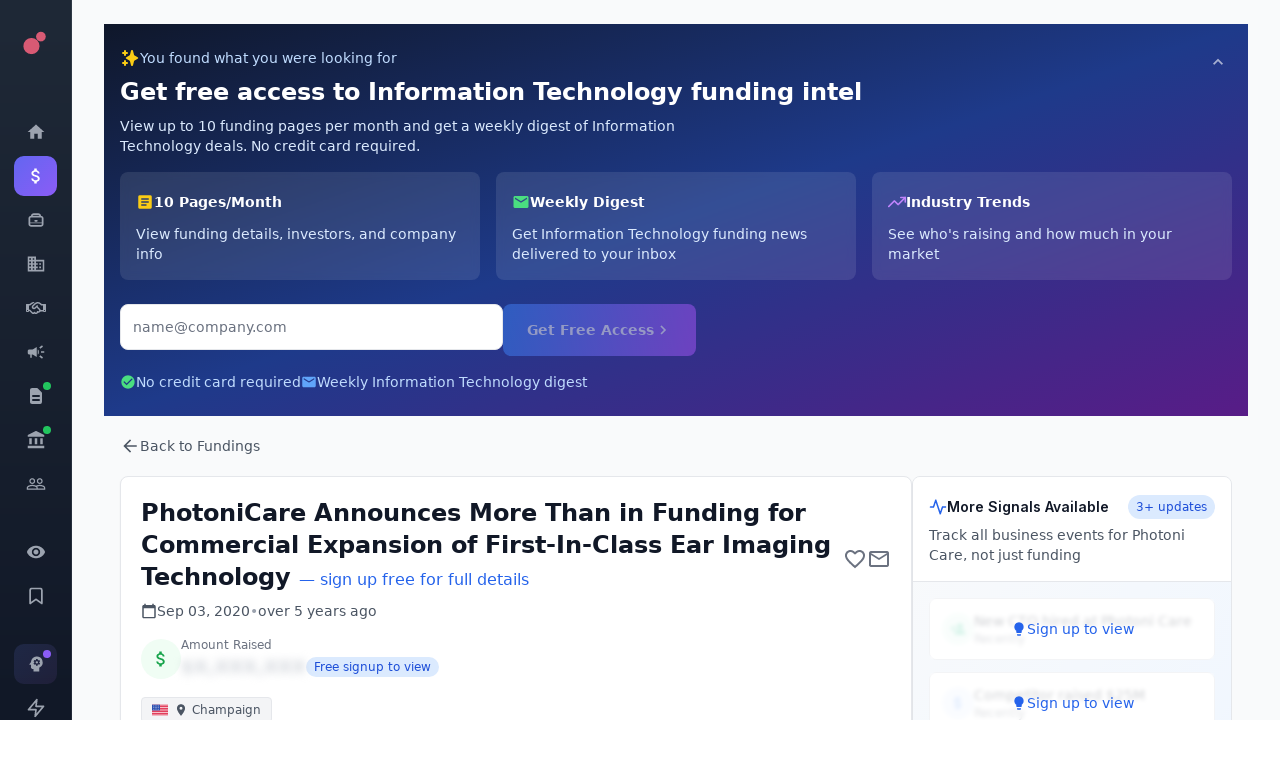

--- FILE ---
content_type: text/html; charset=utf-8
request_url: https://app.fundz.net/fundings/photoni-care-funding-round-0fc4c5
body_size: 7473
content:
<!DOCTYPE html><html lang="en"><head><style data-emotion-css=""></style><link rel="shortcut icon" href="/favicon.ico"/><script type="text/javascript" id="hs-script-loader" async="" defer="" src="//js.hs-scripts.com/14121.js"></script><script>
                !function(key) {
                  if (window.reb2b) return;
                  window.reb2b = {loaded: true};
                  var s = document.createElement("script");
                  s.async = true;
                  s.src = "https://ddwl4m2hdecbv.cloudfront.net/b/" + key + "/" + key + ".js.gz";
                  document.getElementsByTagName("script")[0].parentNode.insertBefore(s, document.getElementsByTagName("script")[0]);
                }("Q6J2RH2J9X6D");
              </script><meta charSet="utf-8"/><meta name="viewport" content="width=device-width"/><meta name="next-head-count" content="2"/><link rel="preload" href="/_next/static/css/adb2845f75811c4dac23.css" as="style"/><link rel="stylesheet" href="/_next/static/css/adb2845f75811c4dac23.css" data-n-g=""/><noscript data-n-css=""></noscript><script defer="" nomodule="" src="/_next/static/chunks/polyfills-6e054d56079d4b93ebe8.js"></script><script src="/_next/static/chunks/webpack-9c1896cf9be1ff426b65.js" defer=""></script><script src="/_next/static/chunks/framework-e12e56e0b8a76d261551.js" defer=""></script><script src="/_next/static/chunks/main-22b1bb956f865053f3de.js" defer=""></script><script src="/_next/static/chunks/pages/_app-2a2592fd317a36130812.js" defer=""></script><script src="/_next/static/chunks/5d416436-7422271a3356d4c65680.js" defer=""></script><script src="/_next/static/chunks/41155975-f4453512552955908f9d.js" defer=""></script><script src="/_next/static/chunks/b55cbb4c-4c30f3f76a182192fc1a.js" defer=""></script><script src="/_next/static/chunks/cb355538-63c8124c1fb738a9df8f.js" defer=""></script><script src="/_next/static/chunks/2e3a845b-3167d0c6a0f6440183dc.js" defer=""></script><script src="/_next/static/chunks/4577d2ec-a39a80f4b3b9ecfa32e7.js" defer=""></script><script src="/_next/static/chunks/ebc70433-cdc14838eede9cdb09b5.js" defer=""></script><script src="/_next/static/chunks/7636-fa1983d4d210625dd19a.js" defer=""></script><script src="/_next/static/chunks/9546-1a2d7f01e8d5ab644a8d.js" defer=""></script><script src="/_next/static/chunks/4356-0e08c5f3e3a0c2ac74ba.js" defer=""></script><script src="/_next/static/chunks/9852-21e37c29f5aa0f2bb841.js" defer=""></script><script src="/_next/static/chunks/3996-1fb6b740724380903038.js" defer=""></script><script src="/_next/static/chunks/2484-cd4f092b375e16697e6b.js" defer=""></script><script src="/_next/static/chunks/6887-237f9e368d9447d1e33e.js" defer=""></script><script src="/_next/static/chunks/3832-1ef97841f87a97e591fc.js" defer=""></script><script src="/_next/static/chunks/7969-2b742c1d068e0a5ff8a2.js" defer=""></script><script src="/_next/static/chunks/9827-2fb698798c338a4cee94.js" defer=""></script><script src="/_next/static/chunks/3049-30417ed81fde9eb8899b.js" defer=""></script><script src="/_next/static/chunks/4586-77f4f29fbc01d988885d.js" defer=""></script><script src="/_next/static/chunks/4783-63ea43bfec4a74e43cc4.js" defer=""></script><script src="/_next/static/chunks/pages/fundings/%5Bid%5D-c765b7f173f830789b00.js" defer=""></script><script src="/_next/static/cW-t4-LxJ8KKlh8DQ8dU6/_buildManifest.js" defer=""></script><script src="/_next/static/cW-t4-LxJ8KKlh8DQ8dU6/_ssgManifest.js" defer=""></script></head><body><style data-emotion="css-global 10nteoc">*,::before,::after{box-sizing:border-box;border-width:0;border-style:solid;--tw-border-opacity:1;border-color:rgba(229, 231, 235, var(--tw-border-opacity));--tw-translate-x:0;--tw-translate-y:0;--tw-rotate:0;--tw-skew-x:0;--tw-skew-y:0;--tw-scale-x:1;--tw-scale-y:1;--tw-transform:translateX(var(--tw-translate-x)) translateY(var(--tw-translate-y)) rotate(var(--tw-rotate)) skewX(var(--tw-skew-x)) skewY(var(--tw-skew-y)) scaleX(var(--tw-scale-x)) scaleY(var(--tw-scale-y));--tw-ring-inset:var(--tw-empty,/*!*/ /*!*/);--tw-ring-offset-width:0px;--tw-ring-offset-color:#fff;--tw-ring-color:rgba(59, 130, 246, 0.5);--tw-ring-offset-shadow:0 0 #0000;--tw-ring-shadow:0 0 #0000;--tw-shadow:0 0 #0000;--tw-blur:var(--tw-empty,/*!*/ /*!*/);--tw-brightness:var(--tw-empty,/*!*/ /*!*/);--tw-contrast:var(--tw-empty,/*!*/ /*!*/);--tw-grayscale:var(--tw-empty,/*!*/ /*!*/);--tw-hue-rotate:var(--tw-empty,/*!*/ /*!*/);--tw-invert:var(--tw-empty,/*!*/ /*!*/);--tw-saturate:var(--tw-empty,/*!*/ /*!*/);--tw-sepia:var(--tw-empty,/*!*/ /*!*/);--tw-drop-shadow:var(--tw-empty,/*!*/ /*!*/);--tw-filter:var(--tw-blur) var(--tw-brightness) var(--tw-contrast) var(--tw-grayscale) var(--tw-hue-rotate) var(--tw-invert) var(--tw-saturate) var(--tw-sepia) var(--tw-drop-shadow);--tw-backdrop-blur:var(--tw-empty,/*!*/ /*!*/);--tw-backdrop-brightness:var(--tw-empty,/*!*/ /*!*/);--tw-backdrop-contrast:var(--tw-empty,/*!*/ /*!*/);--tw-backdrop-grayscale:var(--tw-empty,/*!*/ /*!*/);--tw-backdrop-hue-rotate:var(--tw-empty,/*!*/ /*!*/);--tw-backdrop-invert:var(--tw-empty,/*!*/ /*!*/);--tw-backdrop-opacity:var(--tw-empty,/*!*/ /*!*/);--tw-backdrop-saturate:var(--tw-empty,/*!*/ /*!*/);--tw-backdrop-sepia:var(--tw-empty,/*!*/ /*!*/);--tw-backdrop-filter:var(--tw-backdrop-blur) var(--tw-backdrop-brightness) var(--tw-backdrop-contrast) var(--tw-backdrop-grayscale) var(--tw-backdrop-hue-rotate) var(--tw-backdrop-invert) var(--tw-backdrop-opacity) var(--tw-backdrop-saturate) var(--tw-backdrop-sepia);}html{line-height:1.5;-webkit-text-size-adjust:100%;-moz-tab-size:4;tab-size:4;font-family:ui-sans-serif,system-ui,-apple-system,BlinkMacSystemFont,"Segoe UI",Roboto,"Helvetica Neue",Arial,"Noto Sans",sans-serif,"Apple Color Emoji","Segoe UI Emoji","Segoe UI Symbol","Noto Color Emoji";}body{margin:0;font-family:inherit;line-height:inherit;}hr{height:0;color:inherit;border-top-width:1px;}abbr[title]{-webkit-text-decoration:underline dotted;text-decoration:underline dotted;}b,strong{font-weight:bolder;}code,kbd,samp,pre{font-family:ui-monospace,SFMono-Regular,Consolas,'Liberation Mono',Menlo,monospace;font-size:1em;}small{font-size:80%;}sub,sup{font-size:75%;line-height:0;position:relative;vertical-align:baseline;}sub{bottom:-0.25em;}sup{top:-0.5em;}table{text-indent:0;border-color:inherit;border-collapse:collapse;}button,input,optgroup,select,textarea{font-family:inherit;font-size:100%;line-height:inherit;margin:0;padding:0;color:inherit;}button,select{text-transform:none;}button,[type='button'],[type='reset'],[type='submit']{-webkit-appearance:button;}::-moz-focus-inner{border-style:none;padding:0;}:-moz-focusring{outline:1px dotted ButtonText;}:-moz-ui-invalid{box-shadow:none;}legend{padding:0;}progress{vertical-align:baseline;}::-webkit-inner-spin-button,::-webkit-outer-spin-button{height:auto;}[type='search']{-webkit-appearance:textfield;outline-offset:-2px;}::-webkit-search-decoration{-webkit-appearance:none;}::-webkit-file-upload-button{-webkit-appearance:button;font:inherit;}summary{display:-webkit-box;display:-webkit-list-item;display:-ms-list-itembox;display:list-item;}blockquote,dl,dd,h1,h2,h3,h4,h5,h6,hr,figure,p,pre{margin:0;}button{background-color:transparent;background-image:none;}fieldset{margin:0;padding:0;}ol,ul{list-style:none;margin:0;padding:0;}img{border-style:solid;}textarea{resize:vertical;}input::-webkit-input-placeholder{color:#9ca3af;}input::-moz-placeholder{color:#9ca3af;}input:-ms-input-placeholder{color:#9ca3af;}textarea::-webkit-input-placeholder{color:#9ca3af;}textarea::-moz-placeholder{color:#9ca3af;}textarea:-ms-input-placeholder{color:#9ca3af;}input::placeholder,textarea::placeholder{color:#9ca3af;}button,[role="button"]{cursor:pointer;}h1,h2,h3,h4,h5,h6{font-size:inherit;font-weight:inherit;}a{color:inherit;-webkit-text-decoration:inherit;text-decoration:inherit;}pre,code,kbd,samp{font-family:ui-monospace,SFMono-Regular,Menlo,Monaco,Consolas,"Liberation Mono","Courier New",monospace;}img,svg,video,canvas,audio,iframe,embed,object{display:block;vertical-align:middle;}img,video{max-width:100%;height:auto;}[hidden]{display:none;}@-webkit-keyframes spin{to{-webkit-transform:rotate(360deg);-moz-transform:rotate(360deg);-ms-transform:rotate(360deg);transform:rotate(360deg);}}@keyframes spin{to{-webkit-transform:rotate(360deg);-moz-transform:rotate(360deg);-ms-transform:rotate(360deg);transform:rotate(360deg);}}@-webkit-keyframes ping{75%,100%{-webkit-transform:scale(2);-moz-transform:scale(2);-ms-transform:scale(2);transform:scale(2);opacity:0;}}@keyframes ping{75%,100%{-webkit-transform:scale(2);-moz-transform:scale(2);-ms-transform:scale(2);transform:scale(2);opacity:0;}}@-webkit-keyframes pulse{50%{opacity:.5;}}@keyframes pulse{50%{opacity:.5;}}@-webkit-keyframes bounce{0%,100%{-webkit-transform:translateY(-25%);-moz-transform:translateY(-25%);-ms-transform:translateY(-25%);transform:translateY(-25%);-webkit-animation-timing-function:cubic-bezier(0.8,0,1,1);animation-timing-function:cubic-bezier(0.8,0,1,1);}50%{-webkit-transform:none;-moz-transform:none;-ms-transform:none;transform:none;-webkit-animation-timing-function:cubic-bezier(0,0,0.2,1);animation-timing-function:cubic-bezier(0,0,0.2,1);}}@keyframes bounce{0%,100%{-webkit-transform:translateY(-25%);-moz-transform:translateY(-25%);-ms-transform:translateY(-25%);transform:translateY(-25%);-webkit-animation-timing-function:cubic-bezier(0.8,0,1,1);animation-timing-function:cubic-bezier(0.8,0,1,1);}50%{-webkit-transform:none;-moz-transform:none;-ms-transform:none;transform:none;-webkit-animation-timing-function:cubic-bezier(0,0,0.2,1);animation-timing-function:cubic-bezier(0,0,0.2,1);}}@-webkit-keyframes bar-horizontal{0%{-webkit-transform:scaleX(0);-moz-transform:scaleX(0);-ms-transform:scaleX(0);transform:scaleX(0);opacity:0;}100%{-webkit-transform:scaleX(1);-moz-transform:scaleX(1);-ms-transform:scaleX(1);transform:scaleX(1);opacity:1;}}@keyframes bar-horizontal{0%{-webkit-transform:scaleX(0);-moz-transform:scaleX(0);-ms-transform:scaleX(0);transform:scaleX(0);opacity:0;}100%{-webkit-transform:scaleX(1);-moz-transform:scaleX(1);-ms-transform:scaleX(1);transform:scaleX(1);opacity:1;}}@-webkit-keyframes fadeIn{0%{opacity:0;-webkit-transform:translateY(-5px);-moz-transform:translateY(-5px);-ms-transform:translateY(-5px);transform:translateY(-5px);}100%{opacity:1;-webkit-transform:translateY(0);-moz-transform:translateY(0);-ms-transform:translateY(0);transform:translateY(0);}}@keyframes fadeIn{0%{opacity:0;-webkit-transform:translateY(-5px);-moz-transform:translateY(-5px);-ms-transform:translateY(-5px);transform:translateY(-5px);}100%{opacity:1;-webkit-transform:translateY(0);-moz-transform:translateY(0);-ms-transform:translateY(0);transform:translateY(0);}}@-webkit-keyframes fadeInOnce{0%{opacity:0;-webkit-transform:scale(0.95);-moz-transform:scale(0.95);-ms-transform:scale(0.95);transform:scale(0.95);}60%{opacity:1;-webkit-transform:scale(1.05);-moz-transform:scale(1.05);-ms-transform:scale(1.05);transform:scale(1.05);}100%{opacity:1;-webkit-transform:scale(1);-moz-transform:scale(1);-ms-transform:scale(1);transform:scale(1);}}@keyframes fadeInOnce{0%{opacity:0;-webkit-transform:scale(0.95);-moz-transform:scale(0.95);-ms-transform:scale(0.95);transform:scale(0.95);}60%{opacity:1;-webkit-transform:scale(1.05);-moz-transform:scale(1.05);-ms-transform:scale(1.05);transform:scale(1.05);}100%{opacity:1;-webkit-transform:scale(1);-moz-transform:scale(1);-ms-transform:scale(1);transform:scale(1);}}@-webkit-keyframes slideIn{0%{opacity:0;-webkit-transform:translateY(20px);-moz-transform:translateY(20px);-ms-transform:translateY(20px);transform:translateY(20px);}100%{opacity:1;-webkit-transform:translateY(0);-moz-transform:translateY(0);-ms-transform:translateY(0);transform:translateY(0);}}@keyframes slideIn{0%{opacity:0;-webkit-transform:translateY(20px);-moz-transform:translateY(20px);-ms-transform:translateY(20px);transform:translateY(20px);}100%{opacity:1;-webkit-transform:translateY(0);-moz-transform:translateY(0);-ms-transform:translateY(0);transform:translateY(0);}}@-webkit-keyframes slideUp{0%{opacity:0;-webkit-transform:translateY(100%);-moz-transform:translateY(100%);-ms-transform:translateY(100%);transform:translateY(100%);}100%{opacity:1;-webkit-transform:translateY(0);-moz-transform:translateY(0);-ms-transform:translateY(0);transform:translateY(0);}}@keyframes slideUp{0%{opacity:0;-webkit-transform:translateY(100%);-moz-transform:translateY(100%);-ms-transform:translateY(100%);transform:translateY(100%);}100%{opacity:1;-webkit-transform:translateY(0);-moz-transform:translateY(0);-ms-transform:translateY(0);transform:translateY(0);}}</style><div id="__next"><style data-emotion="css wzberb">.css-wzberb{--tw-text-opacity:1;color:rgba(21, 39, 52, var(--tw-text-opacity));font-size:0.875rem;line-height:1.25rem;line-height:2;}</style><div class="css-wzberb"><style data-emotion="css 1eo4hq5">.css-1eo4hq5{display:-webkit-box;display:-webkit-flex;display:-ms-flexbox;display:flex;min-height:100vh;--tw-bg-opacity:1;background-color:rgba(249, 250, 251, var(--tw-bg-opacity));}</style><div class="css-1eo4hq5"><div style="height:100vh;background:linear-gradient(180deg, #1f2937 0%, #111827 100%);border-right:1px solid rgba(255, 255, 255, 0.08);display:flex;flex-direction:column;padding:16px 14px;position:fixed;left:0;top:0;z-index:46;overflow-y:auto;overflow-x:hidden;box-shadow:none;width:72px;transform:none"><div style="display:flex;align-items:center;justify-content:center;padding:8px;margin-bottom:20px;cursor:pointer;border-radius:10px"><svg width="36" height="36" viewBox="0 0 100 100" fill="none"><circle cx="35" cy="65" r="30" fill="#D85A74"></circle><circle cx="70" cy="30" r="18" fill="#D85A74"></circle></svg></div><div style="width:32px;height:1px;background:linear-gradient(90deg, rgba(255, 255, 255, 0.05) 0%, rgba(255, 255, 255, 0.15) 50%, rgba(255, 255, 255, 0.05) 100%);margin:12px auto;transition:width 0.2s ease"></div><a href="/dashboard" style="display:flex;align-items:center;gap:12px;width:100%;padding:10px;border-radius:10px;margin-bottom:4px;background:transparent;color:#9ca3af;cursor:pointer;transition:all 0.15s ease;position:relative;text-decoration:none;justify-content:center;min-height:40px"><svg stroke="currentColor" fill="currentColor" stroke-width="0" viewBox="0 0 24 24" style="flex-shrink:0" height="20" width="20" xmlns="http://www.w3.org/2000/svg"><path fill="none" d="M0 0h24v24H0z"></path><path d="M10 20v-6h4v6h5v-8h3L12 3 2 12h3v8z"></path></svg></a><a href="/fundings" style="display:flex;align-items:center;gap:12px;width:100%;padding:10px;border-radius:10px;margin-bottom:4px;background:linear-gradient(135deg, #6366f1 0%, #8b5cf6 100%);color:#fff;cursor:pointer;transition:all 0.15s ease;position:relative;text-decoration:none;justify-content:center;min-height:40px"><svg stroke="currentColor" fill="currentColor" stroke-width="0" viewBox="0 0 24 24" style="flex-shrink:0" height="20" width="20" xmlns="http://www.w3.org/2000/svg"><path fill="none" d="M0 0h24v24H0z"></path><path d="M11.8 10.9c-2.27-.59-3-1.2-3-2.15 0-1.09 1.01-1.85 2.7-1.85 1.78 0 2.44.85 2.5 2.1h2.21c-.07-1.72-1.12-3.3-3.21-3.81V3h-3v2.16c-1.94.42-3.5 1.68-3.5 3.61 0 2.31 1.91 3.46 4.7 4.13 2.5.6 3 1.48 3 2.41 0 .69-.49 1.79-2.7 1.79-2.06 0-2.87-.92-2.98-2.1h-2.2c.12 2.19 1.76 3.42 3.68 3.83V21h3v-2.15c1.95-.37 3.5-1.5 3.5-3.55 0-2.84-2.43-3.81-4.7-4.4z"></path></svg></a><a href="/executives" style="display:flex;align-items:center;gap:12px;width:100%;padding:10px;border-radius:10px;margin-bottom:4px;background:transparent;color:#9ca3af;cursor:pointer;transition:all 0.15s ease;position:relative;text-decoration:none;justify-content:center;min-height:40px"><svg stroke="currentColor" fill="currentColor" stroke-width="0" version="1.2" baseProfile="tiny" viewBox="0 0 24 24" style="flex-shrink:0" height="20" width="20" xmlns="http://www.w3.org/2000/svg"><g><path d="M18 7c0-1.654-1.346-3-3-3h-6c-1.654 0-3 1.346-3 3-1.654 0-3 1.346-3 3v7c0 1.654 1.346 3 3 3h12c1.654 0 3-1.346 3-3v-7c0-1.654-1.346-3-3-3zm-9-1h6c.551 0 1 .449 1 1h-8c0-.551.449-1 1-1zm10 11c0 .551-.449 1-1 1h-12c-.551 0-1-.449-1-1v-1h14v1zm-14-2v-5c0-.551.449-1 1-1h12c.551 0 1 .449 1 1v5h-14zM13 12h-2c-.55 0-1 .45-1 1s.45 1 1 1h2c.55 0 1-.45 1-1s-.45-1-1-1z"></path></g></svg></a><a href="/acquisitions" style="display:flex;align-items:center;gap:12px;width:100%;padding:10px;border-radius:10px;margin-bottom:4px;background:transparent;color:#9ca3af;cursor:pointer;transition:all 0.15s ease;position:relative;text-decoration:none;justify-content:center;min-height:40px"><svg stroke="currentColor" fill="currentColor" stroke-width="0" viewBox="0 0 24 24" style="flex-shrink:0" height="20" width="20" xmlns="http://www.w3.org/2000/svg"><path fill="none" d="M0 0h24v24H0z"></path><path d="M12 7V3H2v18h20V7H12zM6 19H4v-2h2v2zm0-4H4v-2h2v2zm0-4H4V9h2v2zm0-4H4V5h2v2zm4 12H8v-2h2v2zm0-4H8v-2h2v2zm0-4H8V9h2v2zm0-4H8V5h2v2zm10 12h-8v-2h2v-2h-2v-2h2v-2h-2V9h8v10zm-2-8h-2v2h2v-2zm0 4h-2v2h2v-2z"></path></svg></a><a href="/agreements" style="display:flex;align-items:center;gap:12px;width:100%;padding:10px;border-radius:10px;margin-bottom:4px;background:transparent;color:#9ca3af;cursor:pointer;transition:all 0.15s ease;position:relative;text-decoration:none;justify-content:center;min-height:40px"><svg stroke="currentColor" fill="currentColor" stroke-width="0" viewBox="0 0 640 512" style="flex-shrink:0" height="20" width="20" xmlns="http://www.w3.org/2000/svg"><path d="M272.2 64.6l-51.1 51.1c-15.3 4.2-29.5 11.9-41.5 22.5L153 161.9C142.8 171 129.5 176 115.8 176L96 176l0 128c20.4 .6 39.8 8.9 54.3 23.4l35.6 35.6 7 7c0 0 0 0 0 0L219.9 397c6.2 6.2 16.4 6.2 22.6 0c1.7-1.7 3-3.7 3.7-5.8c2.8-7.7 9.3-13.5 17.3-15.3s16.4 .6 22.2 6.5L296.5 393c11.6 11.6 30.4 11.6 41.9 0c5.4-5.4 8.3-12.3 8.6-19.4c.4-8.8 5.6-16.6 13.6-20.4s17.3-3 24.4 2.1c9.4 6.7 22.5 5.8 30.9-2.6c9.4-9.4 9.4-24.6 0-33.9L340.1 243l-35.8 33c-27.3 25.2-69.2 25.6-97 .9c-31.7-28.2-32.4-77.4-1.6-106.5l70.1-66.2C303.2 78.4 339.4 64 377.1 64c36.1 0 71 13.3 97.9 37.2L505.1 128l38.9 0 40 0 40 0c8.8 0 16 7.2 16 16l0 208c0 17.7-14.3 32-32 32l-32 0c-11.8 0-22.2-6.4-27.7-16l-84.9 0c-3.4 6.7-7.9 13.1-13.5 18.7c-17.1 17.1-40.8 23.8-63 20.1c-3.6 7.3-8.5 14.1-14.6 20.2c-27.3 27.3-70 30-100.4 8.1c-25.1 20.8-62.5 19.5-86-4.1L159 404l-7-7-35.6-35.6c-5.5-5.5-12.7-8.7-20.4-9.3C96 369.7 81.6 384 64 384l-32 0c-17.7 0-32-14.3-32-32L0 144c0-8.8 7.2-16 16-16l40 0 40 0 19.8 0c2 0 3.9-.7 5.3-2l26.5-23.6C175.5 77.7 211.4 64 248.7 64L259 64c4.4 0 8.9 .2 13.2 .6zM544 320l0-144-48 0c-5.9 0-11.6-2.2-15.9-6.1l-36.9-32.8c-18.2-16.2-41.7-25.1-66.1-25.1c-25.4 0-49.8 9.7-68.3 27.1l-70.1 66.2c-10.3 9.8-10.1 26.3 .5 35.7c9.3 8.3 23.4 8.1 32.5-.3l71.9-66.4c9.7-9 24.9-8.4 33.9 1.4s8.4 24.9-1.4 33.9l-.8 .8 74.4 74.4c10 10 16.5 22.3 19.4 35.1l74.8 0zM64 336a16 16 0 1 0 -32 0 16 16 0 1 0 32 0zm528 16a16 16 0 1 0 0-32 16 16 0 1 0 0 32z"></path></svg></a><a href="/products" style="display:flex;align-items:center;gap:12px;width:100%;padding:10px;border-radius:10px;margin-bottom:4px;background:transparent;color:#9ca3af;cursor:pointer;transition:all 0.15s ease;position:relative;text-decoration:none;justify-content:center;min-height:40px"><svg stroke="currentColor" fill="currentColor" stroke-width="0" viewBox="0 0 24 24" style="flex-shrink:0" height="20" width="20" xmlns="http://www.w3.org/2000/svg"><path fill="none" d="M0 0h24v24H0z"></path><path d="M18 11v2h4v-2h-4zm-2 6.61c.96.71 2.21 1.65 3.2 2.39.4-.53.8-1.07 1.2-1.6-.99-.74-2.24-1.68-3.2-2.4-.4.54-.8 1.08-1.2 1.61zM20.4 5.6c-.4-.53-.8-1.07-1.2-1.6-.99.74-2.24 1.68-3.2 2.4.4.53.8 1.07 1.2 1.6.96-.72 2.21-1.65 3.2-2.4zM4 9c-1.1 0-2 .9-2 2v2c0 1.1.9 2 2 2h1v4h2v-4h1l5 3V6L8 9H4zm11.5 3c0-1.33-.58-2.53-1.5-3.35v6.69c.92-.81 1.5-2.01 1.5-3.34z"></path></svg></a><a href="/sec-filings" style="display:flex;align-items:center;gap:12px;width:100%;padding:10px;border-radius:10px;margin-bottom:4px;background:transparent;color:#9ca3af;cursor:pointer;transition:all 0.15s ease;position:relative;text-decoration:none;justify-content:center;min-height:40px"><svg stroke="currentColor" fill="currentColor" stroke-width="0" viewBox="0 0 20 20" aria-hidden="true" style="flex-shrink:0" height="20" width="20" xmlns="http://www.w3.org/2000/svg"><path fill-rule="evenodd" d="M4 4a2 2 0 012-2h4.586A2 2 0 0112 2.586L15.414 6A2 2 0 0116 7.414V16a2 2 0 01-2 2H6a2 2 0 01-2-2V4zm2 6a1 1 0 011-1h6a1 1 0 110 2H7a1 1 0 01-1-1zm1 3a1 1 0 100 2h6a1 1 0 100-2H7z" clip-rule="evenodd"></path></svg><div style="position:absolute;top:6px;right:6px;width:8px;height:8px;border-radius:50%;background:#22c55e"></div></a><a href="/investors" style="display:flex;align-items:center;gap:12px;width:100%;padding:10px;border-radius:10px;margin-bottom:4px;background:transparent;color:#9ca3af;cursor:pointer;transition:all 0.15s ease;position:relative;text-decoration:none;justify-content:center;min-height:40px"><svg stroke="currentColor" fill="currentColor" stroke-width="0" viewBox="0 0 24 24" style="flex-shrink:0" height="20" width="20" xmlns="http://www.w3.org/2000/svg"><path fill="none" d="M0 0h24v24H0z"></path><path d="M4 10h3v7H4zM10.5 10h3v7h-3zM2 19h20v3H2zM17 10h3v7h-3zM12 1 2 6v2h20V6z"></path></svg><div style="position:absolute;top:6px;right:6px;width:8px;height:8px;border-radius:50%;background:#22c55e"></div></a><a href="/crowdfundings" style="display:flex;align-items:center;gap:12px;width:100%;padding:10px;border-radius:10px;margin-bottom:4px;background:transparent;color:#9ca3af;cursor:pointer;transition:all 0.15s ease;position:relative;text-decoration:none;justify-content:center;min-height:40px"><svg stroke="currentColor" fill="currentColor" stroke-width="0" viewBox="0 0 24 24" style="flex-shrink:0" height="20" width="20" xmlns="http://www.w3.org/2000/svg"><path fill="none" d="M0 0h24v24H0z"></path><path d="M16.5 13c-1.2 0-3.07.34-4.5 1-1.43-.67-3.3-1-4.5-1C5.33 13 1 14.08 1 16.25V19h22v-2.75c0-2.17-4.33-3.25-6.5-3.25zm-4 4.5h-10v-1.25c0-.54 2.56-1.75 5-1.75s5 1.21 5 1.75v1.25zm9 0H14v-1.25c0-.46-.2-.86-.52-1.22.88-.3 1.96-.53 3.02-.53 2.44 0 5 1.21 5 1.75v1.25zM7.5 12c1.93 0 3.5-1.57 3.5-3.5S9.43 5 7.5 5 4 6.57 4 8.5 5.57 12 7.5 12zm0-5.5c1.1 0 2 .9 2 2s-.9 2-2 2-2-.9-2-2 .9-2 2-2zm9 5.5c1.93 0 3.5-1.57 3.5-3.5S18.43 5 16.5 5 13 6.57 13 8.5s1.57 3.5 3.5 3.5zm0-5.5c1.1 0 2 .9 2 2s-.9 2-2 2-2-.9-2-2 .9-2 2-2z"></path></svg></a><div style="width:32px;height:1px;background:linear-gradient(90deg, rgba(255, 255, 255, 0.05) 0%, rgba(255, 255, 255, 0.15) 50%, rgba(255, 255, 255, 0.05) 100%);margin:12px auto;transition:width 0.2s ease"></div><a href="/watchlist" style="display:flex;align-items:center;gap:12px;width:100%;padding:10px;border-radius:10px;margin-bottom:4px;background:transparent;color:#9ca3af;cursor:pointer;transition:all 0.15s ease;position:relative;text-decoration:none;justify-content:center;min-height:40px"><svg stroke="currentColor" fill="currentColor" stroke-width="0" viewBox="0 0 24 24" style="flex-shrink:0" height="20" width="20" xmlns="http://www.w3.org/2000/svg"><path fill="none" d="M0 0h24v24H0z"></path><path d="M12 4.5C7 4.5 2.73 7.61 1 12c1.73 4.39 6 7.5 11 7.5s9.27-3.11 11-7.5c-1.73-4.39-6-7.5-11-7.5zM12 17c-2.76 0-5-2.24-5-5s2.24-5 5-5 5 2.24 5 5-2.24 5-5 5zm0-8c-1.66 0-3 1.34-3 3s1.34 3 3 3 3-1.34 3-3-1.34-3-3-3z"></path></svg></a><a href="/favorites" style="display:flex;align-items:center;gap:12px;width:100%;padding:10px;border-radius:10px;margin-bottom:4px;background:transparent;color:#9ca3af;cursor:pointer;transition:all 0.15s ease;position:relative;text-decoration:none;justify-content:center;min-height:40px"><svg stroke="currentColor" fill="none" stroke-width="2" viewBox="0 0 24 24" stroke-linecap="round" stroke-linejoin="round" style="flex-shrink:0" height="20" width="20" xmlns="http://www.w3.org/2000/svg"><path d="M19 21l-7-5-7 5V5a2 2 0 0 1 2-2h10a2 2 0 0 1 2 2z"></path></svg></a><div style="width:32px;height:1px;background:linear-gradient(90deg, rgba(255, 255, 255, 0.05) 0%, rgba(255, 255, 255, 0.15) 50%, rgba(255, 255, 255, 0.05) 100%);margin:12px auto;transition:width 0.2s ease"></div><a href="#" style="display:flex;align-items:center;gap:12px;width:100%;padding:10px;border-radius:10px;margin-bottom:4px;background:linear-gradient(135deg, rgba(102, 126, 234, 0.15) 0%, rgba(118, 75, 162, 0.15) 100%);color:#9ca3af;cursor:pointer;transition:all 0.15s ease;position:relative;text-decoration:none;justify-content:center;min-height:40px"><svg stroke="currentColor" fill="currentColor" stroke-width="0" viewBox="0 0 24 24" style="flex-shrink:0" height="20" width="20" xmlns="http://www.w3.org/2000/svg"><path fill="none" d="M0 0h24v24H0z"></path><path d="M13 8.57a1.43 1.43 0 1 0 0 2.86 1.43 1.43 0 0 0 0-2.86z"></path><path d="M13 3C9.25 3 6.2 5.94 6.02 9.64L4.1 12.2a.5.5 0 0 0 .4.8H6v3c0 1.1.9 2 2 2h1v3h7v-4.68A6.999 6.999 0 0 0 13 3zm3 7c0 .13-.01.26-.02.39l.83.66c.08.06.1.16.05.25l-.8 1.39c-.05.09-.16.12-.24.09l-.99-.4c-.21.16-.43.29-.67.39L14 13.83c-.01.1-.1.17-.2.17h-1.6c-.1 0-.18-.07-.2-.17l-.15-1.06c-.25-.1-.47-.23-.68-.39l-.99.4c-.09.03-.2 0-.25-.09l-.8-1.39a.19.19 0 0 1 .05-.25l.84-.66c-.01-.13-.02-.26-.02-.39s.02-.27.04-.39l-.85-.66c-.08-.06-.1-.16-.05-.26l.8-1.38c.05-.09.15-.12.24-.09l1 .4c.2-.15.43-.29.67-.39L12 6.17c.02-.1.1-.17.2-.17h1.6c.1 0 .18.07.2.17l.15 1.06c.24.1.46.23.67.39l1-.4c.09-.03.2 0 .24.09l.8 1.38a.2.2 0 0 1-.05.26l-.85.66c.03.12.04.25.04.39z"></path></svg><div style="position:absolute;top:6px;right:6px;width:8px;height:8px;border-radius:50%;background:#8b5cf6"></div></a><a href="#" style="display:flex;align-items:center;gap:12px;width:100%;padding:10px;border-radius:10px;margin-bottom:4px;background:transparent;color:#9ca3af;cursor:pointer;transition:all 0.15s ease;position:relative;text-decoration:none;justify-content:center;min-height:40px"><svg stroke="currentColor" fill="none" stroke-width="2" viewBox="0 0 24 24" stroke-linecap="round" stroke-linejoin="round" style="flex-shrink:0" height="20" width="20" xmlns="http://www.w3.org/2000/svg"><polygon points="13 2 3 14 12 14 11 22 21 10 12 10 13 2"></polygon></svg></a><a href="#" style="display:flex;align-items:center;gap:12px;width:100%;padding:10px;border-radius:10px;margin-bottom:4px;background:transparent;color:#9ca3af;cursor:pointer;transition:all 0.15s ease;position:relative;text-decoration:none;justify-content:center;min-height:40px"><svg stroke="currentColor" fill="none" stroke-width="2" viewBox="0 0 24 24" stroke-linecap="round" stroke-linejoin="round" style="flex-shrink:0" height="20" width="20" xmlns="http://www.w3.org/2000/svg"><line x1="18" y1="20" x2="18" y2="10"></line><line x1="12" y1="20" x2="12" y2="4"></line><line x1="6" y1="20" x2="6" y2="14"></line></svg></a><a href="#" style="display:flex;align-items:center;gap:12px;width:100%;padding:10px;border-radius:10px;margin-bottom:4px;background:transparent;color:#9ca3af;cursor:pointer;transition:all 0.15s ease;position:relative;text-decoration:none;justify-content:center;min-height:40px"><svg stroke="currentColor" fill="none" stroke-width="2" viewBox="0 0 24 24" stroke-linecap="round" stroke-linejoin="round" style="flex-shrink:0" height="20" width="20" xmlns="http://www.w3.org/2000/svg"><path d="M21 15v4a2 2 0 0 1-2 2H5a2 2 0 0 1-2-2v-4"></path><polyline points="7 10 12 15 17 10"></polyline><line x1="12" y1="15" x2="12" y2="3"></line></svg></a><div style="flex:1;min-height:24px"></div><div style="width:32px;height:1px;background:linear-gradient(90deg, rgba(255, 255, 255, 0.05) 0%, rgba(255, 255, 255, 0.15) 50%, rgba(255, 255, 255, 0.05) 100%);margin:12px auto;transition:width 0.2s ease"></div></div><style data-emotion="css 1wivrec">.css-1wivrec{-webkit-flex:1 1 0%;-ms-flex:1 1 0%;flex:1 1 0%;display:-webkit-box;display:-webkit-flex;display:-ms-flexbox;display:flex;-webkit-flex-direction:column;-ms-flex-direction:column;flex-direction:column;min-height:100vh;transition-property:all;transition-timing-function:cubic-bezier(0.4, 0, 0.2, 1);transition-duration:200ms;margin-left:0px;}@media (min-width: 1024px){.css-1wivrec{margin-left:72px;}}</style><div style="margin-left:72px" class="css-1wivrec"><style data-emotion="css 1piirby">.css-1piirby{-webkit-flex:1 1 0%;-ms-flex:1 1 0%;flex:1 1 0%;width:100%;overflow-y:auto;overflow-x:hidden;padding-left:1rem;padding-right:1rem;padding-top:1.5rem;padding-bottom:1.5rem;position:relative;scrollbar-width:thin;scrollbar-color:#d1d5db #f3f4f6;}@media (min-width: 640px){.css-1piirby{padding-left:1.5rem;padding-right:1.5rem;}}@media (min-width: 1024px){.css-1piirby{padding-left:2rem;padding-right:2rem;}}.css-1piirby::-webkit-scrollbar{width:8px;height:8px;}.css-1piirby::-webkit-scrollbar-track{background:#f3f4f6;border-radius:4px;}.css-1piirby::-webkit-scrollbar-thumb{background:#d1d5db;border-radius:4px;}.css-1piirby::-webkit-scrollbar-thumb:hover{background:#9ca3af;}</style><main id="main" class="css-1piirby"><style data-emotion="css m5trbr">.css-m5trbr{max-width:80rem;margin-left:auto;margin-right:auto;}</style><div class="css-m5trbr"><style data-emotion="css xblayd">.css-xblayd{max-width:72rem;margin-left:auto;margin-right:auto;padding-left:1rem;padding-right:1rem;padding-top:2rem;padding-bottom:2rem;}</style><div class="css-xblayd"><style data-emotion="css 1pzb4em">.css-1pzb4em{-webkit-animation:pulse 2s cubic-bezier(0.4, 0, 0.6, 1) infinite;animation:pulse 2s cubic-bezier(0.4, 0, 0.6, 1) infinite;}</style><div class="css-1pzb4em"><style data-emotion="css 19y5mde">.css-19y5mde{display:-webkit-box;display:-webkit-flex;display:-ms-flexbox;display:flex;-webkit-align-items:center;-webkit-box-align:center;-ms-flex-align:center;align-items:center;margin-bottom:1.5rem;}</style><div class="css-19y5mde"><style data-emotion="css vgpg0m">.css-vgpg0m{--tw-bg-opacity:1;background-color:rgba(229, 231, 235, var(--tw-bg-opacity));height:2rem;width:2rem;border-radius:0.25rem;margin-right:1rem;}</style><div class="css-vgpg0m"></div><style data-emotion="css 1cht0yx">.css-1cht0yx{--tw-bg-opacity:1;background-color:rgba(229, 231, 235, var(--tw-bg-opacity));height:2rem;width:16rem;border-radius:0.25rem;}</style><div class="css-1cht0yx"></div></div><style data-emotion="css 14nx2qu">.css-14nx2qu{--tw-bg-opacity:1;background-color:rgba(229, 231, 235, var(--tw-bg-opacity));height:1rem;width:100%;border-radius:0.25rem;margin-bottom:0.5rem;}</style><div class="css-14nx2qu"></div><style data-emotion="css h6az7b">.css-h6az7b{--tw-bg-opacity:1;background-color:rgba(229, 231, 235, var(--tw-bg-opacity));height:1rem;width:75%;border-radius:0.25rem;margin-bottom:1.5rem;}</style><div class="css-h6az7b"></div><style data-emotion="css p3v4e1">.css-p3v4e1{display:grid;grid-template-columns:repeat(1, minmax(0, 1fr));gap:1rem;}@media (min-width: 768px){.css-p3v4e1{grid-template-columns:repeat(3, minmax(0, 1fr));}}</style><div class="css-p3v4e1"><style data-emotion="css 1b9vimt">.css-1b9vimt{--tw-bg-opacity:1;background-color:rgba(229, 231, 235, var(--tw-bg-opacity));height:8rem;border-radius:0.25rem;}</style><div class="css-1b9vimt"></div><div class="css-1b9vimt"></div><div class="css-1b9vimt"></div></div></div></div></div></main><style data-emotion="css 1iprafy">.css-1iprafy{position:fixed;bottom:0px;right:0px;padding:1rem;z-index:50;pointer-events:none;max-width:24rem;width:100%;}.css-1iprafy >:not([hidden])~:not([hidden]){--tw-space-y-reverse:0;margin-top:calc(1rem * calc(1 - var(--tw-space-y-reverse)));margin-bottom:calc(1rem * var(--tw-space-y-reverse));}.css-1iprafy>*{pointer-events:auto;}</style><div id="toast-container" class="css-1iprafy"></div></div></div></div></div><script id="__NEXT_DATA__" type="application/json">{"props":{"pageProps":{"dehydratedState":{"mutations":[],"queries":[]},"meta":{"title":"Not Found","description":"Unable to load this funding record."}},"__N_SSP":true},"page":"/fundings/[id]","query":{"id":"photoni-care-funding-round-0fc4c5"},"buildId":"cW-t4-LxJ8KKlh8DQ8dU6","runtimeConfig":{},"isFallback":false,"gssp":true}</script></body></html>

--- FILE ---
content_type: text/css
request_url: https://app.fundz.net/_next/static/css/adb2845f75811c4dac23.css
body_size: 5021
content:
@import url(https://fonts.googleapis.com/css2?family=Inter:wght@400;500;600;700;800;900&display=swap);.rdrCalendarWrapper{-webkit-box-sizing:border-box;box-sizing:border-box;background:#fff;display:inline-flex;flex-direction:column;-webkit-user-select:none;-ms-user-select:none;user-select:none}.rdrDateDisplay{display:flex;justify-content:space-between}.rdrDateDisplayItem{flex:1 1;width:0;text-align:center;color:inherit}.rdrDateDisplayItem+.rdrDateDisplayItem{margin-left:.833em}.rdrDateDisplayItem input{text-align:inherit}.rdrDateDisplayItem input:disabled{cursor:default}.rdrMonthAndYearWrapper{-webkit-box-sizing:inherit;box-sizing:inherit;display:flex;justify-content:space-between}.rdrMonthAndYearPickers{flex:1 1 auto;display:flex;justify-content:center;align-items:center}.rdrNextPrevButton{-webkit-box-sizing:inherit;box-sizing:inherit;cursor:pointer;outline:none}.rdrMonths{display:flex}.rdrMonthsVertical{flex-direction:column}.rdrMonthsHorizontal>div>div>div{display:flex;flex-direction:row}.rdrMonth{width:27.667em}.rdrWeekDays{display:flex}.rdrWeekDay{flex-basis:calc(100% / 7);-webkit-box-sizing:inherit;box-sizing:inherit;text-align:center}.rdrDays{display:flex;flex-wrap:wrap}.rdrInfiniteMonths{overflow:auto}.rdrDateRangeWrapper{-webkit-user-select:none;-ms-user-select:none;user-select:none}.rdrDateInput{position:relative}.rdrDateInput input{outline:none}.rdrDateInput .rdrWarning{position:absolute;font-size:1.6em;line-height:1.6em;top:0;right:.25em;color:red}.rdrDay{-webkit-box-sizing:inherit;box-sizing:inherit;width:calc(100% / 7);position:relative;font:inherit;cursor:pointer}.rdrDayNumber{display:block;position:relative}.rdrDayNumber span{color:#1d2429}.rdrDayDisabled{cursor:not-allowed}@supports (-ms-ime-align:auto){.rdrDay{flex-basis:14.285%!important}}.rdrEndEdge,.rdrInRange,.rdrSelected,.rdrStartEdge{pointer-events:none}.rdrDateRangePickerWrapper{display:inline-flex;-webkit-user-select:none;-ms-user-select:none;user-select:none}.rdrStaticRanges{display:flex;flex-direction:column}.rdrStaticRange{font-size:inherit}.rdrInputRange{display:flex}.rdrCalendarWrapper{color:#000;font-size:12px}.rdrDateDisplayWrapper{background-color:#eff2f7}.rdrDateDisplay{margin:.833em}.rdrDateDisplayItem{border-radius:4px;background-color:#fff;-webkit-box-shadow:0 1px 2px 0 rgba(35,57,66,.21);box-shadow:0 1px 2px 0 rgba(35,57,66,.21);border:1px solid transparent}.rdrDateDisplayItem input{cursor:pointer;height:2.5em;line-height:2.5em;border:0;background:transparent;width:100%;color:#849095}.rdrDateDisplayItemActive{border-color:currentColor}.rdrDateDisplayItemActive input{color:#7d888d}.rdrMonthAndYearWrapper{align-items:center;height:60px;padding-top:10px}.rdrMonthAndYearPickers{font-weight:600}.rdrMonthAndYearPickers select{appearance:none;-webkit-appearance:none;border:0;background:transparent;padding:10px 30px 10px 10px;border-radius:4px;outline:0;color:#3e484f;background:url("data:image/svg+xml;utf8,<svg width='9px' height='6px' viewBox='0 0 9 6' version='1.1' xmlns='http://www.w3.org/2000/svg' xmlns:xlink='http://www.w3.org/1999/xlink'><g id='Artboard' stroke='none' stroke-width='1' fill='none' fill-rule='evenodd' transform='translate(-636.000000, -171.000000)' fill-opacity='0.368716033'><g id='input' transform='translate(172.000000, 37.000000)' fill='%230E242F' fill-rule='nonzero'><g id='Group-9' transform='translate(323.000000, 127.000000)'><path d='M142.280245,7.23952813 C141.987305,6.92353472 141.512432,6.92361662 141.219585,7.23971106 C140.926739,7.5558055 140.926815,8.06821394 141.219755,8.38420735 L145.498801,13 L149.780245,8.38162071 C150.073185,8.0656273 150.073261,7.55321886 149.780415,7.23712442 C149.487568,6.92102998 149.012695,6.92094808 148.719755,7.23694149 L145.498801,10.7113732 L142.280245,7.23952813 Z' id='arrow'></path></g></g></g></svg>") no-repeat;background-position:right 8px center;cursor:pointer;text-align:center}.rdrMonthAndYearPickers select:hover{background-color:rgba(0,0,0,.07)}.rdrMonthPicker,.rdrYearPicker{margin:0 5px}.rdrNextPrevButton{display:block;width:24px;height:24px;margin:0 .833em;padding:0;border:0;border-radius:5px;background:#eff2f7}.rdrNextPrevButton:hover{background:#e1e7f0}.rdrNextPrevButton i{display:block;width:0;height:0;padding:0;text-align:center;border-style:solid;margin:auto}.rdrNextPrevButton i,.rdrPprevButton i{-webkit-transform:translate(-3px);transform:translate(-3px)}.rdrPprevButton i{border-width:4px 6px 4px 4px;border-color:transparent #34495e transparent transparent}.rdrNextButton i{margin:0 0 0 7px;border-width:4px 4px 4px 6px;border-color:transparent transparent transparent #34495e;-webkit-transform:translate(3px);transform:translate(3px)}.rdrWeekDays{padding:0 .833em}.rdrMonth{padding:0 .833em 1.666em}.rdrMonth .rdrWeekDays{padding:0}.rdrMonths.rdrMonthsVertical .rdrMonth:first-child .rdrMonthName{display:none}.rdrWeekDay{font-weight:400;line-height:2.667em;color:#849095}.rdrDay{background:transparent;-webkit-user-select:none;-ms-user-select:none;user-select:none;border:0;padding:0;line-height:3em;height:3em;text-align:center;color:#1d2429}.rdrDay:focus{outline:0}.rdrDayNumber{outline:0;font-weight:300;position:absolute;left:0;right:0;top:0;bottom:0;top:5px;bottom:5px;display:flex;align-items:center;justify-content:center}.rdrDayToday .rdrDayNumber span{font-weight:500}.rdrDayToday .rdrDayNumber span:after{content:"";position:absolute;bottom:4px;left:50%;-webkit-transform:translate(-50%);transform:translate(-50%);width:18px;height:2px;border-radius:2px;background:#3d91ff}.rdrDayToday:not(.rdrDayPassive) .rdrEndEdge~.rdrDayNumber span:after,.rdrDayToday:not(.rdrDayPassive) .rdrInRange~.rdrDayNumber span:after,.rdrDayToday:not(.rdrDayPassive) .rdrSelected~.rdrDayNumber span:after,.rdrDayToday:not(.rdrDayPassive) .rdrStartEdge~.rdrDayNumber span:after{background:#fff}.rdrDay:not(.rdrDayPassive) .rdrEndEdge~.rdrDayNumber span,.rdrDay:not(.rdrDayPassive) .rdrInRange~.rdrDayNumber span,.rdrDay:not(.rdrDayPassive) .rdrSelected~.rdrDayNumber span,.rdrDay:not(.rdrDayPassive) .rdrStartEdge~.rdrDayNumber span{color:hsla(0,0%,100%,.85)}.rdrEndEdge,.rdrInRange,.rdrSelected,.rdrStartEdge{background:currentColor;position:absolute;top:5px;left:0;right:0;bottom:5px}.rdrSelected{left:2px;right:2px}.rdrStartEdge{border-top-left-radius:1.042em;border-bottom-left-radius:1.042em;left:2px}.rdrEndEdge{border-top-right-radius:1.042em;border-bottom-right-radius:1.042em;right:2px}.rdrSelected{border-radius:1.042em}.rdrDayStartOfMonth .rdrEndEdge,.rdrDayStartOfMonth .rdrInRange,.rdrDayStartOfWeek .rdrEndEdge,.rdrDayStartOfWeek .rdrInRange{border-top-left-radius:1.042em;border-bottom-left-radius:1.042em;left:2px}.rdrDayEndOfMonth .rdrInRange,.rdrDayEndOfMonth .rdrStartEdge,.rdrDayEndOfWeek .rdrInRange,.rdrDayEndOfWeek .rdrStartEdge{border-top-right-radius:1.042em;border-bottom-right-radius:1.042em;right:2px}.rdrDayStartOfMonth .rdrDayEndPreview,.rdrDayStartOfMonth .rdrDayInPreview,.rdrDayStartOfWeek .rdrDayEndPreview,.rdrDayStartOfWeek .rdrDayInPreview{border-top-left-radius:1.333em;border-bottom-left-radius:1.333em;border-left-width:1px;left:0}.rdrDayEndOfMonth .rdrDayInPreview,.rdrDayEndOfMonth .rdrDayStartPreview,.rdrDayEndOfWeek .rdrDayInPreview,.rdrDayEndOfWeek .rdrDayStartPreview{border-top-right-radius:1.333em;border-bottom-right-radius:1.333em;border-right-width:1px;right:0}.rdrDayEndPreview,.rdrDayInPreview,.rdrDayStartPreview{background:hsla(0,0%,100%,.09);position:absolute;top:3px;left:0;right:0;bottom:3px;pointer-events:none;border:0 solid;z-index:1}.rdrDayStartPreview{border-top-width:1px;border-left-width:1px;border-bottom-width:1px;border-top-left-radius:1.333em;border-bottom-left-radius:1.333em;left:0}.rdrDayEndPreview,.rdrDayInPreview{border-top-width:1px;border-bottom-width:1px}.rdrDayEndPreview{border-right-width:1px;border-top-right-radius:1.333em;border-bottom-right-radius:1.333em;right:2px;right:0}.rdrDefinedRangesWrapper{font-size:12px;width:226px;border-right:1px solid #eff2f7;background:#fff}.rdrDefinedRangesWrapper .rdrStaticRangeSelected{color:currentColor;font-weight:600}.rdrStaticRange{border:0;cursor:pointer;display:block;outline:0;border-bottom:1px solid #eff2f7;padding:0;background:#fff}.rdrStaticRange:focus .rdrStaticRangeLabel,.rdrStaticRange:hover .rdrStaticRangeLabel{background:#eff2f7}.rdrStaticRangeLabel{display:block;outline:0;line-height:18px;padding:10px 20px;text-align:left}.rdrInputRanges{padding:10px 0}.rdrInputRange{align-items:center;padding:5px 20px}.rdrInputRangeInput{width:30px;height:30px;line-height:30px;border-radius:4px;text-align:center;border:1px solid #dee7eb;margin-right:10px;color:#6c767a}.rdrInputRangeInput:focus,.rdrInputRangeInput:hover{border-color:#b4bfc4;outline:0;color:#333}.rdrCalendarWrapper:not(.rdrDateRangeWrapper) .rdrDayHovered .rdrDayNumber:after{content:"";border:1px solid;border-radius:1.333em;position:absolute;top:-2px;bottom:-2px;left:0;right:0;background:transparent}.rdrDayPassive{pointer-events:none}.rdrDayPassive .rdrDayNumber span{color:#d5dce0}.rdrDayPassive .rdrDayEndPreview,.rdrDayPassive .rdrDayInPreview,.rdrDayPassive .rdrDayStartPreview,.rdrDayPassive .rdrEndEdge,.rdrDayPassive .rdrInRange,.rdrDayPassive .rdrSelected,.rdrDayPassive .rdrStartEdge{display:none}.rdrDayDisabled{background-color:#f8f8f8}.rdrDayDisabled .rdrDayNumber span{color:#aeb9bf}.rdrDayDisabled .rdrDayEndPreview,.rdrDayDisabled .rdrDayInPreview,.rdrDayDisabled .rdrDayStartPreview,.rdrDayDisabled .rdrEndEdge,.rdrDayDisabled .rdrInRange,.rdrDayDisabled .rdrSelected,.rdrDayDisabled .rdrStartEdge{-webkit-filter:grayscale(100%) opacity(60%);filter:grayscale(100%) opacity(60%)}.rdrMonthName{text-align:left;font-weight:600;color:#849095;padding:.833em}.rc-slider{position:relative;height:14px;padding:5px 0;width:100%;border-radius:6px;touch-action:none}.rc-slider,.rc-slider *{-webkit-box-sizing:border-box;box-sizing:border-box;-webkit-tap-highlight-color:rgba(0,0,0,0)}.rc-slider-rail{width:100%;background-color:#e9e9e9}.rc-slider-rail,.rc-slider-track{position:absolute;border-radius:6px}.rc-slider-track{left:0;background-color:#abe2fb}.rc-slider-handle{position:absolute;width:14px;height:14px;cursor:pointer;cursor:-webkit-grab;margin-top:-5px;cursor:grab;border-radius:50%;border:2px solid #96dbfa;background-color:#fff;touch-action:pan-x}.rc-slider-handle-dragging.rc-slider-handle-dragging.rc-slider-handle-dragging{border-color:#57c5f7;-webkit-box-shadow:0 0 0 5px #96dbfa;box-shadow:0 0 0 5px #96dbfa}.rc-slider-handle:focus{outline:none}.rc-slider-handle-click-focused:focus{border-color:#96dbfa;-webkit-box-shadow:unset;box-shadow:unset}.rc-slider-handle:hover{border-color:#57c5f7}.rc-slider-handle:active{border-color:#57c5f7;-webkit-box-shadow:0 0 5px #57c5f7;box-shadow:0 0 5px #57c5f7;cursor:-webkit-grabbing;cursor:grabbing}.rc-slider-mark{position:absolute;top:18px;left:0;width:100%;font-size:12px}.rc-slider-mark-text{position:absolute;display:inline-block;vertical-align:middle;text-align:center;cursor:pointer;color:#999}.rc-slider-mark-text-active{color:#666}.rc-slider-step{position:absolute;width:100%;height:4px;background:transparent}.rc-slider-dot{position:absolute;bottom:-2px;margin-left:-4px;width:8px;height:8px;border:2px solid #e9e9e9;background-color:#fff;cursor:pointer;border-radius:50%;vertical-align:middle}.rc-slider-dot-active{border-color:#96dbfa}.rc-slider-dot-reverse{margin-right:-4px}.rc-slider-disabled{background-color:#e9e9e9}.rc-slider-disabled .rc-slider-track{background-color:#ccc}.rc-slider-disabled .rc-slider-dot,.rc-slider-disabled .rc-slider-handle{border-color:#ccc;-webkit-box-shadow:none;box-shadow:none;background-color:#fff;cursor:not-allowed}.rc-slider-disabled .rc-slider-dot,.rc-slider-disabled .rc-slider-mark-text{cursor:not-allowed!important}.rc-slider-vertical{width:14px;height:100%;padding:0 5px}.rc-slider-vertical .rc-slider-rail{height:100%;width:4px}.rc-slider-vertical .rc-slider-track{left:5px;bottom:0;width:4px}.rc-slider-vertical .rc-slider-handle{margin-left:-5px;touch-action:pan-y}.rc-slider-vertical .rc-slider-mark{top:0;left:18px;height:100%}.rc-slider-vertical .rc-slider-step{height:100%;width:4px}.rc-slider-vertical .rc-slider-dot{left:2px;margin-bottom:-4px}.rc-slider-vertical .rc-slider-dot:first-child,.rc-slider-vertical .rc-slider-dot:last-child{margin-bottom:-4px}.rc-slider-tooltip-zoom-down-appear,.rc-slider-tooltip-zoom-down-enter,.rc-slider-tooltip-zoom-down-leave{-webkit-animation-duration:.3s;animation-duration:.3s;-webkit-animation-fill-mode:both;animation-fill-mode:both;display:block!important;-webkit-animation-play-state:paused;animation-play-state:paused}.rc-slider-tooltip-zoom-down-appear.rc-slider-tooltip-zoom-down-appear-active,.rc-slider-tooltip-zoom-down-enter.rc-slider-tooltip-zoom-down-enter-active{-webkit-animation-name:rcSliderTooltipZoomDownIn;animation-name:rcSliderTooltipZoomDownIn;-webkit-animation-play-state:running;animation-play-state:running}.rc-slider-tooltip-zoom-down-leave.rc-slider-tooltip-zoom-down-leave-active{-webkit-animation-name:rcSliderTooltipZoomDownOut;animation-name:rcSliderTooltipZoomDownOut;-webkit-animation-play-state:running;animation-play-state:running}.rc-slider-tooltip-zoom-down-appear,.rc-slider-tooltip-zoom-down-enter{-webkit-transform:scale(0);transform:scale(0);-webkit-animation-timing-function:cubic-bezier(.23,1,.32,1);animation-timing-function:cubic-bezier(.23,1,.32,1)}.rc-slider-tooltip-zoom-down-leave{-webkit-animation-timing-function:cubic-bezier(.755,.05,.855,.06);animation-timing-function:cubic-bezier(.755,.05,.855,.06)}@-webkit-keyframes rcSliderTooltipZoomDownIn{0%{opacity:0;-webkit-transform-origin:50% 100%;transform-origin:50% 100%;-webkit-transform:scale(0);transform:scale(0)}to{-webkit-transform-origin:50% 100%;transform-origin:50% 100%;-webkit-transform:scale(1);transform:scale(1)}}@keyframes rcSliderTooltipZoomDownIn{0%{opacity:0;-webkit-transform-origin:50% 100%;transform-origin:50% 100%;-webkit-transform:scale(0);transform:scale(0)}to{-webkit-transform-origin:50% 100%;transform-origin:50% 100%;-webkit-transform:scale(1);transform:scale(1)}}@-webkit-keyframes rcSliderTooltipZoomDownOut{0%{-webkit-transform-origin:50% 100%;transform-origin:50% 100%;-webkit-transform:scale(1);transform:scale(1)}to{opacity:0;-webkit-transform-origin:50% 100%;transform-origin:50% 100%;-webkit-transform:scale(0);transform:scale(0)}}@keyframes rcSliderTooltipZoomDownOut{0%{-webkit-transform-origin:50% 100%;transform-origin:50% 100%;-webkit-transform:scale(1);transform:scale(1)}to{opacity:0;-webkit-transform-origin:50% 100%;transform-origin:50% 100%;-webkit-transform:scale(0);transform:scale(0)}}.rc-slider-tooltip{position:absolute;left:-9999px;top:-9999px;visibility:visible}.rc-slider-tooltip,.rc-slider-tooltip *{-webkit-box-sizing:border-box;box-sizing:border-box;-webkit-tap-highlight-color:rgba(0,0,0,0)}.rc-slider-tooltip-hidden{display:none}.rc-slider-tooltip-placement-top{padding:4px 0 8px}.rc-slider-tooltip-inner{padding:6px 2px;min-width:24px;height:24px;font-size:12px;line-height:1;color:#fff;text-align:center;text-decoration:none;background-color:#6c6c6c;border-radius:6px;-webkit-box-shadow:0 0 4px #d9d9d9;box-shadow:0 0 4px #d9d9d9}.rc-slider-tooltip-arrow{position:absolute;width:0;height:0;border-color:transparent;border-style:solid}.rc-slider-tooltip-placement-top .rc-slider-tooltip-arrow{bottom:4px;left:50%;margin-left:-4px;border-width:4px 4px 0;border-top-color:#6c6c6c}body,html{height:100%;margin:0;padding:0;overflow:auto}#__next{display:flex;flex-direction:column;min-height:100vh}body{font-family:Inter,-apple-system,BlinkMacSystemFont,Segoe UI,Roboto,sans-serif;font-style:normal;font-weight:400;font-size:16px;line-height:24px;color:#1f2937;-webkit-font-smoothing:antialiased;-moz-osx-font-smoothing:grayscale}:focus{outline:none!important}:focus-visible{outline:2px solid #3b82f6;outline-offset:2px}.rdrCalendarWrapper:not(.rdrDateRangeWrapper) .rdrDayHovered .rdrDayNumber:after,.rdrDateDisplayItemActive,.rdrDayEndPreview,.rdrDayInPreview,.rdrDayStartPreview,.rdrEndEdge,.rdrInRange,.rdrSelected,.rdrStartEdge,.rdrStaticRangeSelected{color:#3b82f6!important}.rdrDayToday .rdrDayNumber span:after{background:#3b82f6!important}.rdrDateRangePickerWrapper *{font-family:Inter,sans-serif;font-size:14px;color:#1f2937}.rdrDateDisplayItem{-webkit-box-shadow:none;box-shadow:none;border:2px solid #e5e7eb}.rdrDateDisplayItem:hover{border-color:#3b82f6;-webkit-box-shadow:0 4px 6px -1px rgba(0,0,0,.1);box-shadow:0 4px 6px -1px rgba(0,0,0,.1)}.rdrDateDisplayItem:first-of-type{margin-right:24px}.rdrDateDisplayItem,.rdrDateDisplayItem:hover{border-radius:12px}.rdrDateDisplayItem+.rdrDateDisplayItem{margin-left:0}.rdrDateDisplayItem input{font-size:14px;font-weight:500;color:#1f2937}.rdrDateDisplay{margin:0}.rdrDateDisplayWrapper{background:#fff}.rdrCalendarWrapper{padding:24px 36px;border-left:1px solid #e5e7eb;width:351px;border-top-right-radius:16px;border-bottom-right-radius:16px}.rdrMonth{width:unset;padding:0}.rdrWeekDay{color:#6b7280}.rdrDayStartOfMonth .rdrEndEdge,.rdrDayStartOfMonth .rdrInRange,.rdrDayStartOfWeek .rdrEndEdge,.rdrDayStartOfWeek .rdrInRange,.rdrStartEdge{border-top-left-radius:12px;border-bottom-left-radius:12px}.rdrDayEndOfMonth .rdrInRange,.rdrDayEndOfMonth .rdrStartEdge,.rdrDayEndOfWeek .rdrInRange,.rdrDayEndOfWeek .rdrStartEdge,.rdrEndEdge{border-top-right-radius:12px;border-bottom-right-radius:12px}.rdrMonthAndYearPickers select{padding-top:5px;padding-bottom:5px;border-radius:6px;border:1px solid #e5e7eb}.rdrPprevButton{margin-left:0}.rdrNextButton{margin-right:0}.rdrDayToday .rdrDayNumber span:after{display:none}.rdrDayToday .rdrDayNumber span{font-weight:600;color:#3b82f6}.rdrDayNumber span{font-weight:400}.rdrStaticRangeLabel{padding:0 24px;height:36px;display:flex;align-items:center;border-radius:8px}.rdrStaticRange{border-bottom:0}.rdrDateDisplayItem input{cursor:text}.rdrWarning{display:none}.rdrStaticRange:focus .rdrStaticRangeLabel,.rdrStaticRange:hover .rdrStaticRangeLabel{background:#f3f4f6}.rdrStaticRangeSelected .rdrStaticRangeLabel{font-weight:500;color:#fff;background:#3b82f6!important}.rdrInputRange:last-of-type{display:none}.rdrDefinedRangesWrapper{padding:24px 12px;display:flex;flex-direction:column;width:248px;border-top-left-radius:16px;border-bottom-left-radius:16px}.rdrInputRangeInput,.rdrInputRangeInput:hover{border:2px solid #e5e7eb;border-radius:8px;width:60px;height:36px}.rdrInputRangeInput:focus{border-color:#3b82f6;-webkit-box-shadow:0 0 0 3px rgba(59,130,246,.1);box-shadow:0 0 0 3px rgba(59,130,246,.1)}.rdrInputRange{padding:0 24px}.rdrInputRanges{padding:0;margin-top:12px;display:none}.rdrDateDisplayItemActive{border-color:#3b82f6;-webkit-box-shadow:0 4px 6px -1px rgba(0,0,0,.1);box-shadow:0 4px 6px -1px rgba(0,0,0,.1)}.rc-slider-dot,.rc-slider-mark-text{display:none}.rc-slider-handle{width:24px;height:24px;border-radius:100%;border:2px solid #3b82f6;background:#fff;margin-top:-11px;-webkit-box-shadow:0 2px 4px rgba(0,0,0,.1);box-shadow:0 2px 4px rgba(0,0,0,.1)}.rc-slider-handle-click-focused:focus,.rc-slider-handle:hover{border-color:#2563eb!important;-webkit-box-shadow:0 0 0 3px rgba(59,130,246,.1);box-shadow:0 0 0 3px rgba(59,130,246,.1)}.rc-slider-handle-dragging,.rc-slider-handle:active{border-color:#2563eb!important;-webkit-box-shadow:0 0 0 3px rgba(59,130,246,.2)!important;box-shadow:0 0 0 3px rgba(59,130,246,.2)!important}.rc-slider-rail{height:4px;background:#e5e7eb;border-radius:2px}.rc-slider-track{height:4px;background:#3b82f6;border-radius:2px}@media (max-width:639px){.rdrStaticRanges{display:none}.rdrDateRangePickerWrapper{flex-direction:column;overflow-y:auto}.rdrDefinedRangesWrapper{order:1;border-right:none;border-top:1px solid #e5e7eb;border-top-left-radius:0;border-bottom-right-radius:16px;width:100%;padding:24px}.rdrCalendarWrapper{border-top-left-radius:16px;border-bottom-right-radius:0;border-left:none;padding:24px 20px}}.text-wrap{overflow-wrap:break-word}.body-2{font-weight:400;font-size:16px;color:#1f2937}.body-2,h3{font-family:Inter,sans-serif;font-style:normal}h3{font-weight:600;font-size:20px;line-height:28px;color:#111827}.subtitle{font-family:Inter,sans-serif;font-style:normal;font-weight:500;font-size:14px;line-height:20px;color:#6b7280}.toggle-switch-container{display:flex;width:-webkit-fit-content;width:fit-content;align-items:center;cursor:pointer}.toggle-switch-track{position:relative;width:48px;height:24px;background-color:#e5e7eb;border-radius:12px;-webkit-transition:background-color .2s;transition:background-color .2s}.toggle-switch-track.on{background-color:#3b82f6}.toggle-switch-input{display:none}.toggle-switch-thumb{position:absolute;top:2px;left:2px;width:20px;height:20px;background-color:#fff;border-radius:50%;-webkit-box-shadow:0 1px 3px rgba(0,0,0,.1);box-shadow:0 1px 3px rgba(0,0,0,.1);-webkit-transition:-webkit-transform .2s;transition:-webkit-transform .2s;transition:transform .2s;transition:transform .2s,-webkit-transform .2s}.toggle-switch-thumb.checked{-webkit-transform:translateX(24px);transform:translateX(24px)}.toggle-switch-label{margin-left:8px;font-size:14px;color:#374151}.related-person{.title{font-weight:500;font-size:18px;line-height:24px;color:#111827}.body,.title{font-family:Inter,sans-serif;font-style:normal}.body{font-weight:400;font-size:14px;line-height:20px;color:#374151}}.tooltip-content{max-width:300px;white-space:normal;display:flex;flex-direction:column;grid-gap:10px;gap:10px}::-webkit-scrollbar{width:8px;height:8px}::-webkit-scrollbar-track{background:#f3f4f6}::-webkit-scrollbar-thumb{background:#d1d5db;border-radius:4px}::-webkit-scrollbar-thumb:hover{background:#9ca3af}a,button,input,select,textarea{-webkit-transition:all .2s ease;transition:all .2s ease}input[type=email],input[type=number],input[type=password],input[type=text],select,textarea{border:1px solid #e5e7eb;border-radius:8px;padding:8px 12px;font-size:14px;-webkit-transition:all .2s ease;transition:all .2s ease}input[type=email]:hover,input[type=number]:hover,input[type=password]:hover,input[type=text]:hover,select:hover,textarea:hover{border-color:#d1d5db}input[type=email]:focus,input[type=number]:focus,input[type=password]:focus,input[type=text]:focus,select:focus,textarea:focus{border-color:#3b82f6;-webkit-box-shadow:0 0 0 3px rgba(59,130,246,.1);box-shadow:0 0 0 3px rgba(59,130,246,.1);outline:none}.loading{opacity:.6;pointer-events:none}@-webkit-keyframes fadeIn{0%{opacity:0}to{opacity:1}}@keyframes fadeIn{0%{opacity:0}to{opacity:1}}@-webkit-keyframes slideIn{0%{opacity:0;-webkit-transform:translateY(10px);transform:translateY(10px)}to{opacity:1;-webkit-transform:translateY(0);transform:translateY(0)}}@keyframes slideIn{0%{opacity:0;-webkit-transform:translateY(10px);transform:translateY(10px)}to{opacity:1;-webkit-transform:translateY(0);transform:translateY(0)}}.animate-fadeIn{-webkit-animation:fadeIn .3s ease-out;animation:fadeIn .3s ease-out}.animate-slideIn{-webkit-animation:slideIn .3s ease-out;animation:slideIn .3s ease-out}@-webkit-keyframes scroll{0%{-webkit-transform:translateX(0);transform:translateX(0)}to{-webkit-transform:translateX(calc(-250px * 11));transform:translateX(calc(-250px * 11))}}@keyframes scroll{0%{-webkit-transform:translateX(0);transform:translateX(0)}to{-webkit-transform:translateX(calc(-250px * 11));transform:translateX(calc(-250px * 11))}}.slider{background:transparent;height:100px;margin-top:-40px;margin-bottom:10px;overflow:hidden;position:relative;max-width:1000px}.slider:after,.slider:before{background:transparent;content:"";height:80px;position:absolute;width:200px;z-index:2}.slider:after{right:0;top:0;-webkit-transform:rotate(180deg);transform:rotate(180deg)}.slider:before{left:0;top:0}.slide-track{display:flex;width:calc(250px * 10);-webkit-animation:scroll 60s linear infinite;animation:scroll 60s linear infinite}.slide{height:100px;width:250px;margin:40px}

--- FILE ---
content_type: application/javascript
request_url: https://app.fundz.net/_next/static/chunks/b55cbb4c-4c30f3f76a182192fc1a.js
body_size: 509
content:
(self.webpackChunk_N_E=self.webpackChunk_N_E||[]).push([[2961],{51259:function(c,h,t){"use strict";t.d(h,{oh7:function(){return a}});var n=t(49667);function a(c){return(0,n.w_)({tag:"svg",attr:{version:"1.2",baseProfile:"tiny",viewBox:"0 0 24 24"},child:[{tag:"g",attr:{},child:[{tag:"path",attr:{d:"M18 7c0-1.654-1.346-3-3-3h-6c-1.654 0-3 1.346-3 3-1.654 0-3 1.346-3 3v7c0 1.654 1.346 3 3 3h12c1.654 0 3-1.346 3-3v-7c0-1.654-1.346-3-3-3zm-9-1h6c.551 0 1 .449 1 1h-8c0-.551.449-1 1-1zm10 11c0 .551-.449 1-1 1h-12c-.551 0-1-.449-1-1v-1h14v1zm-14-2v-5c0-.551.449-1 1-1h12c.551 0 1 .449 1 1v5h-14zM13 12h-2c-.55 0-1 .45-1 1s.45 1 1 1h2c.55 0 1-.45 1-1s-.45-1-1-1z"},child:[]}]}]})(c)}}}]);

--- FILE ---
content_type: application/javascript
request_url: https://app.fundz.net/_next/static/cW-t4-LxJ8KKlh8DQ8dU6/_buildManifest.js
body_size: 6438
content:
self.__BUILD_MANIFEST=function(s,e,a,c,t,n,i,d,o,u,f,g,k,b,r,h,p,l,j,w,m,v,y,x,_,z,q,C,D,F,A,E,I,M,T,B,P,H,L,N,S,U,G,J,K,O,Q,R,V,W,X,Y,Z,$,ss,es,as,cs,ts,ns){return{__rewrites:{beforeFiles:[],afterFiles:[{source:"/nls/:path*",destination:"/api/:path*"}],fallback:[]},"/":[a,Q,R,"static/chunks/pages/index-6a1fa82a5fdc31e9ee97.js"],"/AcquisitionsCard":["static/chunks/pages/AcquisitionsCard-c7e43667b52f5bdc6513.js"],"/ContractsCard":["static/chunks/pages/ContractsCard-8c9da8801c404b92efaf.js"],"/Dashboard112525":[e,c,t,o,p,s,f,g,P,H,N,S,V,"static/chunks/pages/Dashboard112525-dba3d09db364e4a75d8e.js"],"/Dashboard1127":[e,c,t,o,p,s,f,g,P,H,N,S,V,"static/chunks/pages/Dashboard1127-a1d700457a8c1e53b9b2.js"],"/EmailTemplate":[o,"static/chunks/pages/EmailTemplate-e658aabcec0b279808dc.js"],"/FundingsCard":["static/chunks/pages/FundingsCard-dddffeee9eadef31e56f.js"],"/HiringsCard":["static/chunks/pages/HiringsCard-16c6a3cce081b780ac7d.js"],"/PlansModal":[s,"static/chunks/pages/PlansModal-1088ad243b6b46a8460a.js"],"/_error":["static/chunks/pages/_error-68870e66280d8ff31fb1.js"],"/account":[e,c,t,o,k,p,L,"static/chunks/e4f01293-5d3987330f9b42cd2ddc.js","static/chunks/81b45372-721b800a7ae00db21276.js","static/chunks/ebaf4c27-5382581661b1fa6c49af.js",s,l,j,"static/chunks/1326-3cd28109bce1aca5aa08.js",d,u,y,"static/chunks/pages/account-047ac88249676d30806c.js"],"/account/access_key":[s,"static/chunks/pages/account/access_key-d77cec05865694b18e77.js"],"/account/apikey":[s,"static/chunks/4041-e803ebd6319c986de062.js","static/chunks/pages/account/apikey-0e42a3c2a26c22a5cbb7.js"],"/account/chrome-extension":[e,s,W,"static/chunks/pages/account/chrome-extension-4fb1b957459efe758574.js"],"/account/company":[e,s,_,"static/chunks/4979-939dfbd6eb0a45cfbdfc.js","static/chunks/pages/account/company-40a12998b1f661c80e03.js"],"/account/connectors":[o,"static/chunks/7718-b18518531687903e697e.js","static/chunks/pages/account/connectors-6c45252e98363cee81e8.js"],"/account/email-notifications":[e,s,"static/chunks/7735-95aa9259fce7412227cb.js","static/chunks/pages/account/email-notifications-d81c24b0f63e921db86f.js"],"/account/indexold":[e,c,t,s,X,d,W,Y,"static/chunks/pages/account/indexold-7976b52ca76898f85bec.js"],"/account/name":[_,"static/chunks/pages/account/name-b2ebdeda6b9b0277c226.js"],"/account/password":[o,_,"static/chunks/pages/account/password-c2589e4c176fc8a351fb.js"],"/account/payment-history":[b,f,u,Z,"static/chunks/6048-af53b99aa7aac83436ea.js","static/chunks/pages/account/payment-history-07326830d667fd1e021d.js"],"/account/payment-method":[G,J,"static/chunks/pages/account/payment-method-a85dde4a750c9b8803ba.js"],"/account/rewards":["static/chunks/pages/account/rewards-e526d044436730b5c165.js"],"/account/subscription":[G,s,f,J,"static/chunks/6397-9c36b939294b71b5cf3e.js","static/chunks/pages/account/subscription-837b350619b9e194f5a0.js"],"/account/team-management":[f,_,"static/chunks/9860-d4dde93d3b31f414643d.js",u,"static/chunks/2557-a256def176f727d5ebeb.js","static/chunks/pages/account/team-management-5c85da6b4c44d8e65731.js"],"/acquisitions":[e,c,t,o,b,k,r,p,s,f,g,m,l,j,v,x,z,C,I,d,u,h,y,q,D,M,"static/chunks/pages/acquisitions-68b2b3f26244e4fc4857.js"],"/acquisitions/acqold":[e,c,t,o,b,k,r,p,s,f,g,m,l,j,v,x,z,C,I,d,u,h,y,q,D,M,U,"static/chunks/pages/acquisitions/acqold-501daa796800123a9854.js"],"/acquisitions/[id]":[e,c,t,o,b,k,r,s,f,g,w,v,F,A,d,u,h,E,T,B,"static/chunks/pages/acquisitions/[id]-72377a57ae8e3ee76b91.js"],"/affiliates":["static/chunks/pages/affiliates-fe4ddb7429ad2a41907f.js"],"/agreements":[e,c,t,o,b,k,r,p,s,f,g,m,l,j,w,v,x,z,C,I,d,u,h,q,D,M,"static/chunks/pages/agreements-b997338ca2777345aae6.js"],"/agreements/[id]":[e,c,t,o,b,k,r,s,f,g,w,v,F,A,d,u,h,E,T,B,"static/chunks/pages/agreements/[id]-caa19449688586d58d09.js"],"/analyst":[e,c,t,o,p,L,K,s,f,g,l,j,P,$,d,u,y,H,N,S,O,ss,es,"static/chunks/pages/analyst-7bbf5d3853cd6da2718e.js"],"/autopilot":[e,c,t,s,"static/chunks/9381-aac5a71be35403e1f4fe.js",d,"static/chunks/pages/autopilot-25bd9b967e0ab6e1c0a6.js"],"/autopilot/setup":[e,c,t,o,s,m,l,j,x,d,u,y,"static/chunks/pages/autopilot/setup-9e807a6226bb85b20bb9.js"],"/careers":["static/chunks/pages/careers-9062dacf642909e3ed6d.js"],"/casestudies":[e,s,as,cs,"static/chunks/pages/casestudies-753273e70e6fe7d90ac6.js"],"/checkout":["static/chunks/pages/checkout-9f6876c3e61809494fc6.js"],"/companies/[id]":[e,c,t,o,b,k,r,s,g,v,d,h,T,B,"static/chunks/pages/companies/[id]-05ad2b9e884a489f482c.js"],"/company-template":["static/chunks/pages/company-template-7e6dc45da0d794aad272.js"],"/confirmation":["static/chunks/pages/confirmation-feb6bb70ec2822f59488.js"],"/crowdfundings":[e,c,t,o,b,k,r,p,s,f,g,m,l,j,w,x,z,C,"static/chunks/1026-97482472a3c3438fe119.js",d,u,h,y,q,D,"static/chunks/pages/crowdfundings-43b2e2c3a71e40f991a5.js"],"/crowdfundings/[id]":[e,c,t,o,b,k,r,p,s,f,g,w,F,A,"static/chunks/3715-1170313c3d96dd06cba7.js",d,u,h,E,U,"static/chunks/pages/crowdfundings/[id]-0bca4cfbed783e3860d0.js"],"/dashboard":[e,c,t,o,p,L,K,s,f,g,l,j,P,$,d,u,y,H,N,S,O,ss,es,"static/chunks/pages/dashboard-bf581ea2a54111317eb5.js"],"/dashboard12325":[e,c,t,o,p,L,K,s,f,g,l,j,P,d,u,y,H,O,"static/chunks/pages/dashboard12325-3d4140b7756ed708f986.js"],"/enrichdata":[o,"static/chunks/5339-563f9a975c5db8257388.js","static/chunks/pages/enrichdata-bef7e778e94d785b5e58.js"],"/executives":[e,c,t,o,b,k,r,p,s,f,g,m,l,j,w,v,x,z,C,I,d,u,h,q,D,M,"static/chunks/pages/executives-9497c14aa7238fe623e3.js"],"/executives/[id]":[e,c,t,o,b,k,r,s,f,g,w,v,F,A,d,u,h,E,T,B,"static/chunks/pages/executives/[id]-c43cc8fd6ba870c99092.js"],"/exports":[e,c,t,o,k,s,f,z,"static/chunks/3241-29eaee44ad9e6522a92f.js",d,u,q,Z,"static/chunks/pages/exports-a1bba2b11f5570b6ba54.js"],"/family-offices":[e,c,t,o,b,k,r,p,s,f,g,m,l,j,x,z,C,"static/chunks/8576-1b30ccffbba0dc999bf8.js",d,u,h,y,q,D,"static/chunks/pages/family-offices-29a404c70e5896db16da.js"],"/family-offices/investments":[e,c,t,s,m,j,"static/chunks/7717-42c9c8022079e5e99e30.js","static/chunks/5772-4ed2b3cfbfa48d4e59a2.js","static/chunks/4412-4404a7bc934f9bdbd61b.js",d,u,"static/chunks/pages/family-offices/investments-aed9b0a067699af3e1d0.js"],"/family-offices/[id]":[e,c,t,o,b,r,"static/chunks/85d7bc83-914de437223e3ba391da.js",s,w,A,d,u,h,E,"static/chunks/pages/family-offices/[id]-8eeecf9729163803455b.js"],"/favorites":[e,c,t,s,f,w,"static/chunks/8596-f3b0b270322a14898d8b.js",d,u,"static/chunks/pages/favorites-28a39077adc4dce0048f.js"],"/fundings":[e,c,t,o,b,k,r,p,s,f,g,m,l,j,w,v,x,z,C,I,d,u,h,q,D,M,"static/chunks/pages/fundings-39440b2fda6970a18114.js"],"/fundings/[id]":[e,c,t,o,b,k,r,s,f,g,w,v,F,A,d,u,h,E,T,B,"static/chunks/pages/fundings/[id]-c765b7f173f830789b00.js"],"/fundz-data-licensing":[o,"static/chunks/5185-df1e1864774364cb871f.js","static/chunks/pages/fundz-data-licensing-a98e89bd56b3f4263e31.js"],"/fundzgpt":["static/chunks/pages/fundzgpt-86ae664a67bdf58def5a.js"],"/index1028":[a,Q,R,"static/chunks/pages/index1028-da1766db2232c64b5a88.js"],"/investors":[e,c,t,k,s,"static/chunks/498-8b2cc27a109aadb8727a.js",d,u,"static/chunks/pages/investors-ef7899a21d246038d595.js"],"/investors/[id]":[e,c,t,b,k,s,"static/chunks/5594-c0141cf6e60b7369b68d.js",d,u,"static/chunks/pages/investors/[id]-cbb6381f4f8ff5b1e554.js"],"/knowledge":[a,n,i,"static/chunks/pages/knowledge-596bff151d1a42394aec.js"],"/knowledge/account-and-setup":[a,n,i,"static/chunks/pages/knowledge/account-and-setup-60ac023cee6eecdb60b7.js"],"/knowledge/account-and-setup/account-creation":[a,n,i,"static/chunks/pages/knowledge/account-and-setup/account-creation-95b8771aba276a97e8b7.js"],"/knowledge/account-and-setup/manage-your-fundz-plan":[a,n,i,"static/chunks/pages/knowledge/account-and-setup/manage-your-fundz-plan-deb30c31606c5d2ed9e8.js"],"/knowledge/account-and-setup/password":[a,n,i,"static/chunks/pages/knowledge/account-and-setup/password-7e8a97b6e0ff4e487423.js"],"/knowledge/account-and-setup/payment-method":[a,n,i,"static/chunks/pages/knowledge/account-and-setup/payment-method-92cc657b2adfedf1c6a4.js"],"/knowledge/account-and-setup/quick-start-guide":[a,n,"static/chunks/7639-e52fc6e56febf4900bc5.js",i,"static/chunks/pages/knowledge/account-and-setup/quick-start-guide-633f6b3e4ad21341523a.js"],"/knowledge/api-references":[a,n,i,"static/chunks/pages/knowledge/api-references-4718ff9c2a070c998195.js"],"/knowledge/api-references/acquisitions":[a,n,i,"static/chunks/pages/knowledge/api-references/acquisitions-81bdb60b0967eac97b67.js"],"/knowledge/api-references/agreements":[a,n,i,"static/chunks/pages/knowledge/api-references/agreements-f76b978e9ec96e6a8bb2.js"],"/knowledge/api-references/crowdfundings":[a,n,i,"static/chunks/pages/knowledge/api-references/crowdfundings-9a283b89ba175c5aed48.js"],"/knowledge/api-references/executives":[a,n,i,"static/chunks/pages/knowledge/api-references/executives-b3a6cfc7386f02927e36.js"],"/knowledge/api-references/fundings":[a,n,i,"static/chunks/pages/knowledge/api-references/fundings-a6d62527ade11ec8f22c.js"],"/knowledge/api-references/models":[a,n,i,"static/chunks/pages/knowledge/api-references/models-0bf08fadef57f6d39302.js"],"/knowledge/api-references/products":[a,n,i,"static/chunks/pages/knowledge/api-references/products-7ef66546a3ad24359254.js"],"/knowledge/integrations":[a,n,i,"static/chunks/pages/knowledge/integrations-4895b652f97cf39e113f.js"],"/knowledge/integrations/chrome-extension":[a,n,i,"static/chunks/pages/knowledge/integrations/chrome-extension-79d7269c89ec17d37b23.js"],"/knowledge/integrations/hubspot":[a,n,i,"static/chunks/pages/knowledge/integrations/hubspot-ee0acf3a00b770568762.js"],"/knowledge/integrations/integrations-index":[a,n,i,"static/chunks/pages/knowledge/integrations/integrations-index-366b05c30b0edb116a00.js"],"/knowledge/integrations/salesforce":[a,n,i,"static/chunks/pages/knowledge/integrations/salesforce-f5f9976cfb5f166f3748.js"],"/knowledge/integrations/slack":[a,n,i,"static/chunks/pages/knowledge/integrations/slack-0f9c0ae7b94d29d9fb6e.js"],"/knowledge/navigation-and-features":[a,n,"static/chunks/9929-7adc9565f230d6bf7ba8.js",i,"static/chunks/pages/knowledge/navigation-and-features-887bd96c5b84bfe8b405.js"],"/knowledge/navigation-and-features/acquisitions":[a,n,i,"static/chunks/pages/knowledge/navigation-and-features/acquisitions-11a12fa8ab39e433f329.js"],"/knowledge/navigation-and-features/agreements":[a,n,i,"static/chunks/pages/knowledge/navigation-and-features/agreements-ddf15e0f23468ef2e144.js"],"/knowledge/navigation-and-features/ai-email":[a,n,i,"static/chunks/pages/knowledge/navigation-and-features/ai-email-db48a8eae1ee82b95258.js"],"/knowledge/navigation-and-features/autopilot":[a,n,i,"static/chunks/pages/knowledge/navigation-and-features/autopilot-8631f1c4bedcbbc118eb.js"],"/knowledge/navigation-and-features/crowdfundings":[a,n,i,"static/chunks/pages/knowledge/navigation-and-features/crowdfundings-6b863f6fd9116ab90ca7.js"],"/knowledge/navigation-and-features/dashboard":[a,n,i,"static/chunks/pages/knowledge/navigation-and-features/dashboard-a6b03d03a92ef56db5cb.js"],"/knowledge/navigation-and-features/executives":[a,n,i,"static/chunks/pages/knowledge/navigation-and-features/executives-5a0bc4a560dcbbb03b1a.js"],"/knowledge/navigation-and-features/exports":[a,n,i,"static/chunks/pages/knowledge/navigation-and-features/exports-5d79729ca627ef07a6b1.js"],"/knowledge/navigation-and-features/favorites":[a,n,i,"static/chunks/pages/knowledge/navigation-and-features/favorites-8b095eb10ec3bd804cc0.js"],"/knowledge/navigation-and-features/fundings":[a,n,i,"static/chunks/pages/knowledge/navigation-and-features/fundings-3e8c49d72c03d223d60c.js"],"/knowledge/navigation-and-features/fundzgpt":["static/chunks/pages/knowledge/navigation-and-features/fundzgpt-ffae8a33001ebf088b8f.js"],"/knowledge/navigation-and-features/notes":[a,n,i,"static/chunks/pages/knowledge/navigation-and-features/notes-e115ebf755dcda519c50.js"],"/knowledge/navigation-and-features/products":[a,n,i,"static/chunks/pages/knowledge/navigation-and-features/products-ecc3182c8b900b3f6cd1.js"],"/knowledge/navigation-and-features/sec-intel":[a,n,i,"static/chunks/pages/knowledge/navigation-and-features/sec-intel-cefd23ea4a5a9387885c.js"],"/knowledge/navigation-and-features/tracked-companies":[a,n,i,"static/chunks/pages/knowledge/navigation-and-features/tracked-companies-5ddcdf75ac3d60f4ee09.js"],"/knowledge/navigation-and-features/trends":[a,n,i,"static/chunks/pages/knowledge/navigation-and-features/trends-8756c03ef9ae2cc01aaa.js"],"/knowledge/solutions":["static/chunks/pages/knowledge/solutions-b75ea284ed499be56153.js"],"/knowledge/solutions/account-executive":[a,n,"static/chunks/5257-d16770cfe7b8c24a6531.js",i,"static/chunks/pages/knowledge/solutions/account-executive-8b7acf232b163ec9e850.js"],"/knowledge/solutions/agency":[a,n,"static/chunks/5049-399796e85a174497680a.js",i,"static/chunks/pages/knowledge/solutions/agency-463d1dec77bf841d64c3.js"],"/knowledge/solutions/consultant":[a,n,"static/chunks/9474-09be9eebea509d562629.js",i,"static/chunks/pages/knowledge/solutions/consultant-f7404c57d5c849953023.js"],"/knowledge/solutions/corp-dev":[a,n,i,"static/chunks/pages/knowledge/solutions/corp-dev-2a30ff2aa8fec8c65c87.js"],"/knowledge/solutions/pe-investor":[a,n,"static/chunks/6489-0ae32ffc12c80fd28fed.js",i,"static/chunks/pages/knowledge/solutions/pe-investor-4bac90abdb1c279f439c.js"],"/knowledge/solutions/sdr":[a,n,"static/chunks/817-f225378781b7d2e29d84.js",i,"static/chunks/pages/knowledge/solutions/sdr-f62d6aca975f6cef2b86.js"],"/knowledge/uncategorized":[a,n,i,"static/chunks/pages/knowledge/uncategorized-c94aaad9ae2b7e27d82c.js"],"/knowledge/uncategorized/welcome-to-fundz":[a,n,i,"static/chunks/pages/knowledge/uncategorized/welcome-to-fundz-c7f767addac361040886.js"],"/market-intelligence112125":[e,c,t,s,"static/chunks/3385-58adddb19985b8ff24d9.js",d,"static/chunks/pages/market-intelligence112125-f9019ea7c9ead06eff19.js"],"/market-intelligence112225":[e,c,t,s,"static/chunks/5740-47448cb49e4d75aff04b.js",d,"static/chunks/pages/market-intelligence112225-810bf24ddd0de47fffbb.js"],"/outreach":[e,c,t,s,X,d,Y,"static/chunks/pages/outreach-775508795d30f2c6b384.js"],"/outreach/departments":[_,"static/chunks/pages/outreach/departments-0b8e6a37e760d4631905.js"],"/outreach/job-titles":[_,"static/chunks/pages/outreach/job-titles-f4a756b8633986ee7d09.js"],"/partners":["static/chunks/pages/partners-45171df2063591751270.js"],"/pricing":[a,"static/chunks/6277-f26af9d9816e146a79d7.js","static/chunks/pages/pricing-c5d900b612791a641f1b.js"],"/products":[e,c,t,o,b,k,r,p,s,f,g,m,l,j,w,v,x,z,C,I,d,u,h,q,D,M,"static/chunks/pages/products-08ef8dc19a6bb79fe06c.js"],"/products/[id]":[e,c,t,o,b,k,r,s,f,g,w,v,F,A,d,u,h,E,B,"static/chunks/pages/products/[id]-ce352cae7ce74c1dae33.js"],"/reset-password":[_,"static/chunks/pages/reset-password-9ad560b72bac6aecdfea.js"],"/roi":[e,c,t,s,as,d,cs,"static/chunks/pages/roi-b68162442300c59b2d82.js"],"/search":[U,"static/chunks/pages/search-eeaebe6ce70a0f5306ec.js"],"/sec-filings":[e,c,t,o,b,k,r,s,f,g,m,l,j,w,x,z,C,"static/chunks/6982-042515e4eed635561fe6.js",d,u,h,y,q,D,"static/chunks/pages/sec-filings-a35a729e6a7e8f015bc8.js"],"/sec-filings/[id]":[e,c,t,o,b,k,r,p,s,g,w,"static/chunks/6848-fb6cdf858c1d28213a1c.js",d,u,h,T,"static/chunks/pages/sec-filings/[id]-4ba39f3581e34df2c275.js"],"/sign-in":[o,_,"static/chunks/pages/sign-in-28185bd79d3d6cbcc8e8.js"],"/sign-up":[o,G,_,J,"static/chunks/8466-8b7c8b6230968971de06.js","static/chunks/pages/sign-up-2be452310fcdcb281193.js"],"/snapshots":[e,c,t,s,d,"static/chunks/pages/snapshots-6c23cde0c61d2d201bb4.js"],"/snapshots/[organization_id]425":[e,c,t,s,d,"static/chunks/pages/snapshots/[organization_id]425-050b2b2a0ed63903a2be.js"],"/snapshots/[organization_id]":[e,c,t,s,F,"static/chunks/2530-6cf1af41ab1894d603bd.js",d,"static/chunks/pages/snapshots/[organization_id]-88931a5ad9b899462439.js"],"/support":[e,c,t,s,d,"static/chunks/pages/support-56a54b46eb5b04087513.js"],"/support/contact-us":[e,c,t,s,d,"static/chunks/pages/support/contact-us-f8fbb5046f2b3cd2d697.js"],"/trends":[e,c,t,p,"static/chunks/3fff1979-978a371c85f8e8a30e32.js",s,g,l,"static/chunks/3460-001d42bcf678fcafa497.js",d,"static/chunks/pages/trends-45aad1fd0bffe7c02451.js"],"/users/confirmation":["static/chunks/pages/users/confirmation-0b65612735c6351296c6.js"],"/users/password/edit":[o,_,"static/chunks/pages/users/password/edit-4ba9cc2bba26ca82f2d3.js"],"/users/slack_confirmation":["static/chunks/pages/users/slack_confirmation-66675105b6bfc0cf57a5.js"],"/watchlist":[e,c,t,ts,s,ns,d,"static/chunks/pages/watchlist-0bdf108a78f09cd0da7d.js"],"/watchlist/index530":[e,c,t,o,b,k,r,L,ts,s,m,l,j,x,F,ns,"static/chunks/8434-d5ff4ed6c8e82d782ec7.js",d,u,h,y,U,"static/chunks/pages/watchlist/index530-ec7684e163128269325e.js"],"/watchlist/[id]":[e,c,t,s,d,"static/chunks/pages/watchlist/[id]-b25f26e6e0a5db5fcbd5.js"],"/why_fundz_data":[o,"static/chunks/502-692712ab935cb09f31e4.js","static/chunks/pages/why_fundz_data-50060d3124f94226017d.js"],sortedPages:["/","/AcquisitionsCard","/ContractsCard","/Dashboard112525","/Dashboard1127","/EmailTemplate","/FundingsCard","/HiringsCard","/PlansModal","/_app","/_error","/account","/account/access_key","/account/apikey","/account/chrome-extension","/account/company","/account/connectors","/account/email-notifications","/account/indexold","/account/name","/account/password","/account/payment-history","/account/payment-method","/account/rewards","/account/subscription","/account/team-management","/acquisitions","/acquisitions/acqold","/acquisitions/[id]","/affiliates","/agreements","/agreements/[id]","/analyst","/autopilot","/autopilot/setup","/careers","/casestudies","/checkout","/companies/[id]","/company-template","/confirmation","/crowdfundings","/crowdfundings/[id]","/dashboard","/dashboard12325","/enrichdata","/executives","/executives/[id]","/exports","/family-offices","/family-offices/investments","/family-offices/[id]","/favorites","/fundings","/fundings/[id]","/fundz-data-licensing","/fundzgpt","/index1028","/investors","/investors/[id]","/knowledge","/knowledge/account-and-setup","/knowledge/account-and-setup/account-creation","/knowledge/account-and-setup/manage-your-fundz-plan","/knowledge/account-and-setup/password","/knowledge/account-and-setup/payment-method","/knowledge/account-and-setup/quick-start-guide","/knowledge/api-references","/knowledge/api-references/acquisitions","/knowledge/api-references/agreements","/knowledge/api-references/crowdfundings","/knowledge/api-references/executives","/knowledge/api-references/fundings","/knowledge/api-references/models","/knowledge/api-references/products","/knowledge/integrations","/knowledge/integrations/chrome-extension","/knowledge/integrations/hubspot","/knowledge/integrations/integrations-index","/knowledge/integrations/salesforce","/knowledge/integrations/slack","/knowledge/navigation-and-features","/knowledge/navigation-and-features/acquisitions","/knowledge/navigation-and-features/agreements","/knowledge/navigation-and-features/ai-email","/knowledge/navigation-and-features/autopilot","/knowledge/navigation-and-features/crowdfundings","/knowledge/navigation-and-features/dashboard","/knowledge/navigation-and-features/executives","/knowledge/navigation-and-features/exports","/knowledge/navigation-and-features/favorites","/knowledge/navigation-and-features/fundings","/knowledge/navigation-and-features/fundzgpt","/knowledge/navigation-and-features/notes","/knowledge/navigation-and-features/products","/knowledge/navigation-and-features/sec-intel","/knowledge/navigation-and-features/tracked-companies","/knowledge/navigation-and-features/trends","/knowledge/solutions","/knowledge/solutions/account-executive","/knowledge/solutions/agency","/knowledge/solutions/consultant","/knowledge/solutions/corp-dev","/knowledge/solutions/pe-investor","/knowledge/solutions/sdr","/knowledge/uncategorized","/knowledge/uncategorized/welcome-to-fundz","/market-intelligence112125","/market-intelligence112225","/outreach","/outreach/departments","/outreach/job-titles","/partners","/pricing","/products","/products/[id]","/reset-password","/roi","/search","/sec-filings","/sec-filings/[id]","/sign-in","/sign-up","/snapshots","/snapshots/[organization_id]425","/snapshots/[organization_id]","/support","/support/contact-us","/trends","/users/confirmation","/users/password/edit","/users/slack_confirmation","/watchlist","/watchlist/index530","/watchlist/[id]","/why_fundz_data"]}}("static/chunks/7636-fa1983d4d210625dd19a.js","static/chunks/5d416436-7422271a3356d4c65680.js","static/chunks/3213-3d0ce12724688052df7a.js","static/chunks/41155975-f4453512552955908f9d.js","static/chunks/b55cbb4c-4c30f3f76a182192fc1a.js","static/chunks/4248-37570225a9f7f11aab54.js","static/chunks/2840-677b9aadc57db940ec13.js","static/chunks/3832-1ef97841f87a97e591fc.js","static/chunks/cb355538-63c8124c1fb738a9df8f.js","static/chunks/7969-2b742c1d068e0a5ff8a2.js","static/chunks/9546-1a2d7f01e8d5ab644a8d.js","static/chunks/4356-0e08c5f3e3a0c2ac74ba.js","static/chunks/4577d2ec-a39a80f4b3b9ecfa32e7.js","static/chunks/2e3a845b-3167d0c6a0f6440183dc.js","static/chunks/ebc70433-cdc14838eede9cdb09b5.js","static/chunks/9827-2fb698798c338a4cee94.js","static/chunks/3a17f596-809d1421fd2214483de5.js","static/chunks/6543-6d0362f5ee207d8f85ff.js","static/chunks/8446-ae276102c98b4141939f.js","static/chunks/9852-21e37c29f5aa0f2bb841.js","static/chunks/9352-b5c5d8b5f7ac2c8bfe74.js","static/chunks/3996-1fb6b740724380903038.js","static/chunks/6872-b83ac4dbd1b4f06e2c1f.js","static/chunks/9073-0967e2cd0c55c8e26ecf.js","static/chunks/2439-2fc192a47af0ec8d9ae1.js","static/chunks/521-e675452ff7ddbaa8791c.js","static/chunks/3530-2c21ffd44b6fc0662fc2.js","static/chunks/5660-39076f53905ec7e084a0.js","static/chunks/8235-db7af228a4bee1507105.js","static/chunks/2484-cd4f092b375e16697e6b.js","static/chunks/6887-237f9e368d9447d1e33e.js","static/chunks/3049-30417ed81fde9eb8899b.js","static/chunks/7799-d6316e3037b8eeb9e14d.js","static/chunks/6684-995ee095b4958f214460.js","static/chunks/4586-77f4f29fbc01d988885d.js","static/chunks/4783-63ea43bfec4a74e43cc4.js","static/chunks/1890-5429bf510a143615ac8a.js","static/chunks/15-32b30036220faf2f236c.js","static/chunks/29107295-a36037e5ea1af0472eba.js","static/chunks/812-b2ec67f13ab6ddb488d0.js","static/chunks/8918-c62402e605596f9b1a46.js","static/chunks/1208-17707f588ef0586c855e.js","static/chunks/3b2f9552-5ec540d74c9bf940401d.js","static/chunks/9919-4e7f7ae100cfbc42ab2e.js","static/chunks/e21e5bbe-621c7bf386ded4fdbf7f.js","static/chunks/1229-0191155a4bc262d80b5e.js","static/chunks/7438-9def8d3343d79f1e9279.js","static/chunks/1529-ce5bcd75ed79880044a3.js","static/chunks/4609-30a167379fb388e6375c.js","static/chunks/8011-9cb05535cc98482c33bc.js","static/chunks/7638-d5739ac32f84c2b1870e.js","static/chunks/2564-e769a8cf45888b3f800a.js","static/chunks/5486-9383e86925d9093b1cb9.js","static/chunks/1099-59ac64a5b07c39db1927.js","static/chunks/5867-7637e23fa198ce6e0e15.js","static/chunks/124-a82c40db7a52d4061342.js","static/chunks/9258-acfbb66679acd58dfb8e.js","static/chunks/5284-fe974e054b9414e1797b.js","static/chunks/6a4d9673-8725c187a35ab0ea878b.js","static/chunks/809-232a7b7db1cbf72036c3.js"),self.__BUILD_MANIFEST_CB&&self.__BUILD_MANIFEST_CB();